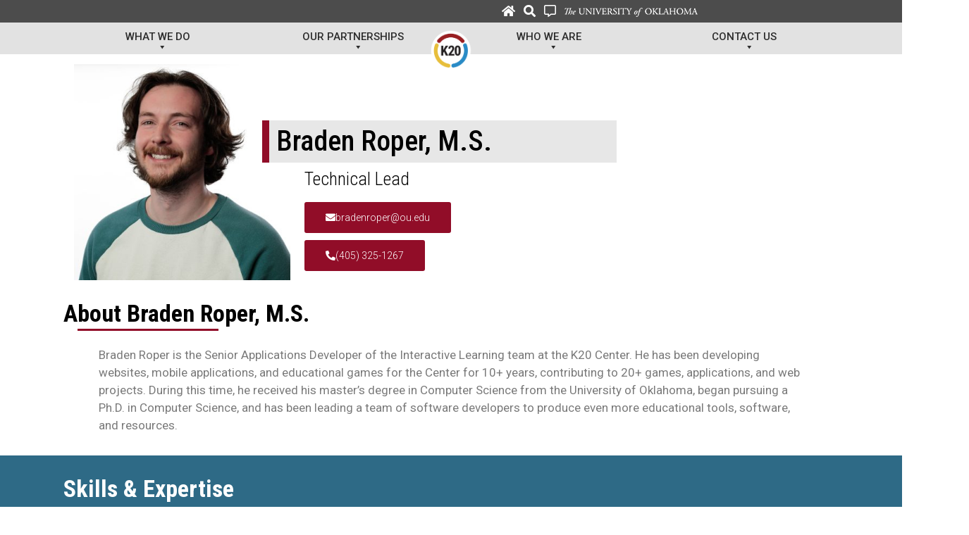

--- FILE ---
content_type: text/html; charset=UTF-8
request_url: https://k20center.ou.edu/directory/braden-roper-m-s/
body_size: 122476
content:
<!DOCTYPE html>
<html class="no-js" dir="ltr" lang="en-US" prefix="og: https://ogp.me/ns#">
<head>
	<meta name="google-site-verification" content="bHS-qo7115m2rnohRtjJ2H4U0uB3RFk6iWFOuQHh2zs" />
  <meta charset="utf-8">
  <meta http-equiv="X-UA-Compatible" content="IE=edge">
  <meta name="viewport" content="width=device-width, initial-scale=1.0">
  <link rel="apple-touch-icon-precomposed" sizes="57x57" href="https://k20center.ou.edu/wp-content/themes/k20/images/apple-touch-icon-57x57.png" />
  <link rel="apple-touch-icon-precomposed" sizes="114x114" href="https://k20center.ou.edu/wp-content/themes/k20/images/apple-touch-icon-114x114.png" />
  <link rel="apple-touch-icon-precomposed" sizes="72x72" href="https://k20center.ou.edu/wp-content/themes/k20/images/apple-touch-icon-72x72.png" />
  <link rel="apple-touch-icon-precomposed" sizes="144x144" href="https://k20center.ou.edu/wp-content/themes/k20/images/apple-touch-icon-144x144.png" />
  <link rel="apple-touch-icon-precomposed" sizes="60x60" href="https://k20center.ou.edu/wp-content/themes/k20/images/apple-touch-icon-60x60.png" />
  <link rel="apple-touch-icon-precomposed" sizes="120x120" href="https://k20center.ou.edu/wp-content/themes/k20/images/apple-touch-icon-120x120.png" />
  <link rel="apple-touch-icon-precomposed" sizes="76x76" href="https://k20center.ou.edu/wp-content/themes/k20/images/apple-touch-icon-76x76.png" />
  <link rel="apple-touch-icon-precomposed" sizes="152x152" href="https://k20center.ou.edu/wp-content/themes/k20/images/apple-touch-icon-152x152.png" />
  <link rel="icon" type="image/png" href="https://k20center.ou.edu/wp-content/themes/k20/images/favicon-196x196.png" sizes="196x196" />
  <link rel="icon" type="image/png" href="https://k20center.ou.edu/wp-content/themes/k20/images/favicon-96x96.png" sizes="96x96" />
  <link rel="icon" type="image/png" href="https://k20center.ou.edu/wp-content/themes/k20/images/favicon-32x32.png" sizes="32x32" />
  <link rel="icon" type="image/png" href="https://k20center.ou.edu/wp-content/themes/k20/images/favicon-16x16.png" sizes="16x16" />
  <link rel="icon" type="image/png" href="https://k20center.ou.edu/wp-content/themes/k20/images/favicon-128.png" sizes="128x128" />
  <meta name="application-name" content="K20"/>
  <meta name="msapplication-TileColor" content="#FFFFFF" />
  <meta name="msapplication-TileImage" content="https://k20center.ou.edu/wp-content/themes/k20/images/mstile-144x144.png" />
  <meta name="msapplication-square70x70logo" content="https://k20center.ou.edu/wp-content/themes/k20/images/mstile-70x70.png" />
  <meta name="msapplication-square150x150logo" content="https://k20center.ou.edu/wp-content/themes/k20/images/mstile-150x150.png" />
  <meta name="msapplication-wide310x150logo" content="https://k20center.ou.edu/wp-content/themes/k20/images/mstile-310x150.png" />
  <meta name="msapplication-square310x310logo" content="https://k20center.ou.edu/wp-content/themes/k20/images/mstile-310x310.png" />
  <!-- <link rel="preload" as="image" href="/images/scapes-leaf-logo.png"> -->
  <title>Braden Roper, M.S. - K20 Center</title>
<link href="https://fonts.googleapis.com/css?family=Oswald:100,100i,200,200i,300,300i,400,400i,500,500i,600,600i,700,700i,800,800i,900,900i%7CPacifico:100,100i,200,200i,300,300i,400,400i,500,500i,600,600i,700,700i,800,800i,900,900i%7CRaleway:100,100i,200,200i,300,300i,400,400i,500,500i,600,600i,700,700i,800,800i,900,900i" rel="stylesheet">	<style>img:is([sizes="auto" i], [sizes^="auto," i]) { contain-intrinsic-size: 3000px 1500px }</style>
	
		<!-- All in One SEO 4.8.0 - aioseo.com -->
	<meta name="description" content="Braden Roper, M.S. Technical Lead bradenroper@ou.edu (405) 325-1267 Braden Roper, M.S. Technical Lead bradenroper@ou.edu (405) 626-3859 About Braden Roper, M.S. Braden Roper is the Senior Applications Developer of the Interactive Learning team at the K20 Center. He has been developing websites, mobile applications, and educational games for the Center for 10+ years, contributing to 20+" />
	<meta name="robots" content="max-image-preview:large" />
	<meta name="author" content="Jason McNaughton"/>
	<meta name="google-site-verification" content="bHS-qo7115m2rnohRtjJ2H4U0uB3RFk6iWFOuQHh2zs" />
	<link rel="canonical" href="https://k20center.ou.edu/directory/braden-roper-m-s/" />
	<meta name="generator" content="All in One SEO (AIOSEO) 4.8.0" />
		<meta property="og:locale" content="en_US" />
		<meta property="og:site_name" content="K20 Center - The University of Oklahoma" />
		<meta property="og:type" content="article" />
		<meta property="og:title" content="Braden Roper, M.S. - K20 Center" />
		<meta property="og:description" content="Braden Roper, M.S. Technical Lead bradenroper@ou.edu (405) 325-1267 Braden Roper, M.S. Technical Lead bradenroper@ou.edu (405) 626-3859 About Braden Roper, M.S. Braden Roper is the Senior Applications Developer of the Interactive Learning team at the K20 Center. He has been developing websites, mobile applications, and educational games for the Center for 10+ years, contributing to 20+" />
		<meta property="og:url" content="https://k20center.ou.edu/directory/braden-roper-m-s/" />
		<meta property="article:published_time" content="2020-11-13T16:59:57+00:00" />
		<meta property="article:modified_time" content="2025-05-12T20:34:02+00:00" />
		<meta property="article:publisher" content="https://www.facebook.com/K20center/" />
		<meta name="twitter:card" content="summary" />
		<meta name="twitter:site" content="@k20center" />
		<meta name="twitter:title" content="Braden Roper, M.S. - K20 Center" />
		<meta name="twitter:description" content="Braden Roper, M.S. Technical Lead bradenroper@ou.edu (405) 325-1267 Braden Roper, M.S. Technical Lead bradenroper@ou.edu (405) 626-3859 About Braden Roper, M.S. Braden Roper is the Senior Applications Developer of the Interactive Learning team at the K20 Center. He has been developing websites, mobile applications, and educational games for the Center for 10+ years, contributing to 20+" />
		<meta name="twitter:creator" content="@k20center" />
		<script type="application/ld+json" class="aioseo-schema">
			{"@context":"https:\/\/schema.org","@graph":[{"@type":"BlogPosting","@id":"https:\/\/k20center.ou.edu\/directory\/braden-roper-m-s\/#blogposting","name":"Braden Roper, M.S. - K20 Center","headline":"Braden Roper, M.S.","author":{"@id":"https:\/\/k20center.ou.edu\/author\/jason-mcnaughton\/#author"},"publisher":{"@id":"https:\/\/k20center.ou.edu\/#organization"},"image":{"@type":"ImageObject","url":"https:\/\/k20center.ou.edu\/wp-content\/uploads\/elementor\/thumbs\/Braden-Roper-1-r2h84oq2qugr8tp2tr1uaj7rd6aqvtcp5u31uytq5c.jpg","@id":"https:\/\/k20center.ou.edu\/directory\/braden-roper-m-s\/#articleImage"},"datePublished":"2020-11-11T20:36:30+00:00","dateModified":"2025-05-12T20:34:02+00:00","inLanguage":"en-US","mainEntityOfPage":{"@id":"https:\/\/k20center.ou.edu\/directory\/braden-roper-m-s\/#webpage"},"isPartOf":{"@id":"https:\/\/k20center.ou.edu\/directory\/braden-roper-m-s\/#webpage"},"articleSection":"Game-Based Learning, Staff Members"},{"@type":"BreadcrumbList","@id":"https:\/\/k20center.ou.edu\/directory\/braden-roper-m-s\/#breadcrumblist","itemListElement":[{"@type":"ListItem","@id":"https:\/\/k20center.ou.edu\/#listItem","position":1,"name":"Home","item":"https:\/\/k20center.ou.edu\/","nextItem":{"@type":"ListItem","@id":"https:\/\/k20center.ou.edu\/category\/directory\/#listItem","name":"Staff Members"}},{"@type":"ListItem","@id":"https:\/\/k20center.ou.edu\/category\/directory\/#listItem","position":2,"name":"Staff Members","item":"https:\/\/k20center.ou.edu\/category\/directory\/","nextItem":{"@type":"ListItem","@id":"https:\/\/k20center.ou.edu\/directory\/braden-roper-m-s\/#listItem","name":"Braden Roper, M.S."},"previousItem":{"@type":"ListItem","@id":"https:\/\/k20center.ou.edu\/#listItem","name":"Home"}},{"@type":"ListItem","@id":"https:\/\/k20center.ou.edu\/directory\/braden-roper-m-s\/#listItem","position":3,"name":"Braden Roper, M.S.","previousItem":{"@type":"ListItem","@id":"https:\/\/k20center.ou.edu\/category\/directory\/#listItem","name":"Staff Members"}}]},{"@type":"Organization","@id":"https:\/\/k20center.ou.edu\/#organization","name":"K20 Center","description":"The University of Oklahoma","url":"https:\/\/k20center.ou.edu\/","sameAs":["https:\/\/www.facebook.com\/K20center\/","https:\/\/twitter.com\/k20center","https:\/\/www.youtube.com\/k20center"]},{"@type":"Person","@id":"https:\/\/k20center.ou.edu\/author\/jason-mcnaughton\/#author","url":"https:\/\/k20center.ou.edu\/author\/jason-mcnaughton\/","name":"Jason McNaughton","image":{"@type":"ImageObject","@id":"https:\/\/k20center.ou.edu\/directory\/braden-roper-m-s\/#authorImage","url":"https:\/\/secure.gravatar.com\/avatar\/2671a04501b76dbf293dcccc1fddef23?s=96&d=mm&r=g","width":96,"height":96,"caption":"Jason McNaughton"}},{"@type":"WebPage","@id":"https:\/\/k20center.ou.edu\/directory\/braden-roper-m-s\/#webpage","url":"https:\/\/k20center.ou.edu\/directory\/braden-roper-m-s\/","name":"Braden Roper, M.S. - K20 Center","description":"Braden Roper, M.S. Technical Lead bradenroper@ou.edu (405) 325-1267 Braden Roper, M.S. Technical Lead bradenroper@ou.edu (405) 626-3859 About Braden Roper, M.S. Braden Roper is the Senior Applications Developer of the Interactive Learning team at the K20 Center. He has been developing websites, mobile applications, and educational games for the Center for 10+ years, contributing to 20+","inLanguage":"en-US","isPartOf":{"@id":"https:\/\/k20center.ou.edu\/#website"},"breadcrumb":{"@id":"https:\/\/k20center.ou.edu\/directory\/braden-roper-m-s\/#breadcrumblist"},"author":{"@id":"https:\/\/k20center.ou.edu\/author\/jason-mcnaughton\/#author"},"creator":{"@id":"https:\/\/k20center.ou.edu\/author\/jason-mcnaughton\/#author"},"datePublished":"2020-11-11T20:36:30+00:00","dateModified":"2025-05-12T20:34:02+00:00"},{"@type":"WebSite","@id":"https:\/\/k20center.ou.edu\/#website","url":"https:\/\/k20center.ou.edu\/","name":"K20 Center","description":"The University of Oklahoma","inLanguage":"en-US","publisher":{"@id":"https:\/\/k20center.ou.edu\/#organization"}}]}
		</script>
		<!-- All in One SEO -->

<link rel='dns-prefetch' href='//cdnjs.cloudflare.com' />
<link rel='dns-prefetch' href='//stackpath.bootstrapcdn.com' />
<link rel='dns-prefetch' href='//fonts.googleapis.com' />
		<!-- This site uses the Google Analytics by MonsterInsights plugin v9.3.0 - Using Analytics tracking - https://www.monsterinsights.com/ -->
		<!-- Note: MonsterInsights is not currently configured on this site. The site owner needs to authenticate with Google Analytics in the MonsterInsights settings panel. -->
					<!-- No tracking code set -->
				<!-- / Google Analytics by MonsterInsights -->
		<link rel='stylesheet' id='layerslider-css' href='https://k20center.ou.edu/wp-content/plugins/LayerSlider/assets/static/layerslider/css/layerslider.css?ver=8.1.2' type='text/css' media='all' />
<link rel='stylesheet' id='awb-css' href='https://k20center.ou.edu/wp-content/plugins/advanced-backgrounds/assets/awb/awb.min.css?ver=1.12.7' type='text/css' media='all' />
<style id='classic-theme-styles-inline-css' type='text/css'>
/*! This file is auto-generated */
.wp-block-button__link{color:#fff;background-color:#32373c;border-radius:9999px;box-shadow:none;text-decoration:none;padding:calc(.667em + 2px) calc(1.333em + 2px);font-size:1.125em}.wp-block-file__button{background:#32373c;color:#fff;text-decoration:none}
</style>
<style id='global-styles-inline-css' type='text/css'>
:root{--wp--preset--aspect-ratio--square: 1;--wp--preset--aspect-ratio--4-3: 4/3;--wp--preset--aspect-ratio--3-4: 3/4;--wp--preset--aspect-ratio--3-2: 3/2;--wp--preset--aspect-ratio--2-3: 2/3;--wp--preset--aspect-ratio--16-9: 16/9;--wp--preset--aspect-ratio--9-16: 9/16;--wp--preset--color--black: #000000;--wp--preset--color--cyan-bluish-gray: #abb8c3;--wp--preset--color--white: #ffffff;--wp--preset--color--pale-pink: #f78da7;--wp--preset--color--vivid-red: #cf2e2e;--wp--preset--color--luminous-vivid-orange: #ff6900;--wp--preset--color--luminous-vivid-amber: #fcb900;--wp--preset--color--light-green-cyan: #7bdcb5;--wp--preset--color--vivid-green-cyan: #00d084;--wp--preset--color--pale-cyan-blue: #8ed1fc;--wp--preset--color--vivid-cyan-blue: #0693e3;--wp--preset--color--vivid-purple: #9b51e0;--wp--preset--gradient--vivid-cyan-blue-to-vivid-purple: linear-gradient(135deg,rgba(6,147,227,1) 0%,rgb(155,81,224) 100%);--wp--preset--gradient--light-green-cyan-to-vivid-green-cyan: linear-gradient(135deg,rgb(122,220,180) 0%,rgb(0,208,130) 100%);--wp--preset--gradient--luminous-vivid-amber-to-luminous-vivid-orange: linear-gradient(135deg,rgba(252,185,0,1) 0%,rgba(255,105,0,1) 100%);--wp--preset--gradient--luminous-vivid-orange-to-vivid-red: linear-gradient(135deg,rgba(255,105,0,1) 0%,rgb(207,46,46) 100%);--wp--preset--gradient--very-light-gray-to-cyan-bluish-gray: linear-gradient(135deg,rgb(238,238,238) 0%,rgb(169,184,195) 100%);--wp--preset--gradient--cool-to-warm-spectrum: linear-gradient(135deg,rgb(74,234,220) 0%,rgb(151,120,209) 20%,rgb(207,42,186) 40%,rgb(238,44,130) 60%,rgb(251,105,98) 80%,rgb(254,248,76) 100%);--wp--preset--gradient--blush-light-purple: linear-gradient(135deg,rgb(255,206,236) 0%,rgb(152,150,240) 100%);--wp--preset--gradient--blush-bordeaux: linear-gradient(135deg,rgb(254,205,165) 0%,rgb(254,45,45) 50%,rgb(107,0,62) 100%);--wp--preset--gradient--luminous-dusk: linear-gradient(135deg,rgb(255,203,112) 0%,rgb(199,81,192) 50%,rgb(65,88,208) 100%);--wp--preset--gradient--pale-ocean: linear-gradient(135deg,rgb(255,245,203) 0%,rgb(182,227,212) 50%,rgb(51,167,181) 100%);--wp--preset--gradient--electric-grass: linear-gradient(135deg,rgb(202,248,128) 0%,rgb(113,206,126) 100%);--wp--preset--gradient--midnight: linear-gradient(135deg,rgb(2,3,129) 0%,rgb(40,116,252) 100%);--wp--preset--font-size--small: 14px;--wp--preset--font-size--medium: 20px;--wp--preset--font-size--large: 22px;--wp--preset--font-size--x-large: 42px;--wp--preset--font-size--normal: 16px;--wp--preset--font-size--huge: 28px;--wp--preset--spacing--20: 0.44rem;--wp--preset--spacing--30: 0.67rem;--wp--preset--spacing--40: 1rem;--wp--preset--spacing--50: 1.5rem;--wp--preset--spacing--60: 2.25rem;--wp--preset--spacing--70: 3.38rem;--wp--preset--spacing--80: 5.06rem;--wp--preset--shadow--natural: 6px 6px 9px rgba(0, 0, 0, 0.2);--wp--preset--shadow--deep: 12px 12px 50px rgba(0, 0, 0, 0.4);--wp--preset--shadow--sharp: 6px 6px 0px rgba(0, 0, 0, 0.2);--wp--preset--shadow--outlined: 6px 6px 0px -3px rgba(255, 255, 255, 1), 6px 6px rgba(0, 0, 0, 1);--wp--preset--shadow--crisp: 6px 6px 0px rgba(0, 0, 0, 1);}:where(.is-layout-flex){gap: 0.5em;}:where(.is-layout-grid){gap: 0.5em;}body .is-layout-flex{display: flex;}.is-layout-flex{flex-wrap: wrap;align-items: center;}.is-layout-flex > :is(*, div){margin: 0;}body .is-layout-grid{display: grid;}.is-layout-grid > :is(*, div){margin: 0;}:where(.wp-block-columns.is-layout-flex){gap: 2em;}:where(.wp-block-columns.is-layout-grid){gap: 2em;}:where(.wp-block-post-template.is-layout-flex){gap: 1.25em;}:where(.wp-block-post-template.is-layout-grid){gap: 1.25em;}.has-black-color{color: var(--wp--preset--color--black) !important;}.has-cyan-bluish-gray-color{color: var(--wp--preset--color--cyan-bluish-gray) !important;}.has-white-color{color: var(--wp--preset--color--white) !important;}.has-pale-pink-color{color: var(--wp--preset--color--pale-pink) !important;}.has-vivid-red-color{color: var(--wp--preset--color--vivid-red) !important;}.has-luminous-vivid-orange-color{color: var(--wp--preset--color--luminous-vivid-orange) !important;}.has-luminous-vivid-amber-color{color: var(--wp--preset--color--luminous-vivid-amber) !important;}.has-light-green-cyan-color{color: var(--wp--preset--color--light-green-cyan) !important;}.has-vivid-green-cyan-color{color: var(--wp--preset--color--vivid-green-cyan) !important;}.has-pale-cyan-blue-color{color: var(--wp--preset--color--pale-cyan-blue) !important;}.has-vivid-cyan-blue-color{color: var(--wp--preset--color--vivid-cyan-blue) !important;}.has-vivid-purple-color{color: var(--wp--preset--color--vivid-purple) !important;}.has-black-background-color{background-color: var(--wp--preset--color--black) !important;}.has-cyan-bluish-gray-background-color{background-color: var(--wp--preset--color--cyan-bluish-gray) !important;}.has-white-background-color{background-color: var(--wp--preset--color--white) !important;}.has-pale-pink-background-color{background-color: var(--wp--preset--color--pale-pink) !important;}.has-vivid-red-background-color{background-color: var(--wp--preset--color--vivid-red) !important;}.has-luminous-vivid-orange-background-color{background-color: var(--wp--preset--color--luminous-vivid-orange) !important;}.has-luminous-vivid-amber-background-color{background-color: var(--wp--preset--color--luminous-vivid-amber) !important;}.has-light-green-cyan-background-color{background-color: var(--wp--preset--color--light-green-cyan) !important;}.has-vivid-green-cyan-background-color{background-color: var(--wp--preset--color--vivid-green-cyan) !important;}.has-pale-cyan-blue-background-color{background-color: var(--wp--preset--color--pale-cyan-blue) !important;}.has-vivid-cyan-blue-background-color{background-color: var(--wp--preset--color--vivid-cyan-blue) !important;}.has-vivid-purple-background-color{background-color: var(--wp--preset--color--vivid-purple) !important;}.has-black-border-color{border-color: var(--wp--preset--color--black) !important;}.has-cyan-bluish-gray-border-color{border-color: var(--wp--preset--color--cyan-bluish-gray) !important;}.has-white-border-color{border-color: var(--wp--preset--color--white) !important;}.has-pale-pink-border-color{border-color: var(--wp--preset--color--pale-pink) !important;}.has-vivid-red-border-color{border-color: var(--wp--preset--color--vivid-red) !important;}.has-luminous-vivid-orange-border-color{border-color: var(--wp--preset--color--luminous-vivid-orange) !important;}.has-luminous-vivid-amber-border-color{border-color: var(--wp--preset--color--luminous-vivid-amber) !important;}.has-light-green-cyan-border-color{border-color: var(--wp--preset--color--light-green-cyan) !important;}.has-vivid-green-cyan-border-color{border-color: var(--wp--preset--color--vivid-green-cyan) !important;}.has-pale-cyan-blue-border-color{border-color: var(--wp--preset--color--pale-cyan-blue) !important;}.has-vivid-cyan-blue-border-color{border-color: var(--wp--preset--color--vivid-cyan-blue) !important;}.has-vivid-purple-border-color{border-color: var(--wp--preset--color--vivid-purple) !important;}.has-vivid-cyan-blue-to-vivid-purple-gradient-background{background: var(--wp--preset--gradient--vivid-cyan-blue-to-vivid-purple) !important;}.has-light-green-cyan-to-vivid-green-cyan-gradient-background{background: var(--wp--preset--gradient--light-green-cyan-to-vivid-green-cyan) !important;}.has-luminous-vivid-amber-to-luminous-vivid-orange-gradient-background{background: var(--wp--preset--gradient--luminous-vivid-amber-to-luminous-vivid-orange) !important;}.has-luminous-vivid-orange-to-vivid-red-gradient-background{background: var(--wp--preset--gradient--luminous-vivid-orange-to-vivid-red) !important;}.has-very-light-gray-to-cyan-bluish-gray-gradient-background{background: var(--wp--preset--gradient--very-light-gray-to-cyan-bluish-gray) !important;}.has-cool-to-warm-spectrum-gradient-background{background: var(--wp--preset--gradient--cool-to-warm-spectrum) !important;}.has-blush-light-purple-gradient-background{background: var(--wp--preset--gradient--blush-light-purple) !important;}.has-blush-bordeaux-gradient-background{background: var(--wp--preset--gradient--blush-bordeaux) !important;}.has-luminous-dusk-gradient-background{background: var(--wp--preset--gradient--luminous-dusk) !important;}.has-pale-ocean-gradient-background{background: var(--wp--preset--gradient--pale-ocean) !important;}.has-electric-grass-gradient-background{background: var(--wp--preset--gradient--electric-grass) !important;}.has-midnight-gradient-background{background: var(--wp--preset--gradient--midnight) !important;}.has-small-font-size{font-size: var(--wp--preset--font-size--small) !important;}.has-medium-font-size{font-size: var(--wp--preset--font-size--medium) !important;}.has-large-font-size{font-size: var(--wp--preset--font-size--large) !important;}.has-x-large-font-size{font-size: var(--wp--preset--font-size--x-large) !important;}
:where(.wp-block-post-template.is-layout-flex){gap: 1.25em;}:where(.wp-block-post-template.is-layout-grid){gap: 1.25em;}
:where(.wp-block-columns.is-layout-flex){gap: 2em;}:where(.wp-block-columns.is-layout-grid){gap: 2em;}
:root :where(.wp-block-pullquote){font-size: 1.5em;line-height: 1.6;}
</style>
<link rel='stylesheet' id='h5p-plugin-styles-css' href='https://k20center.ou.edu/wp-content/plugins/h5p/h5p-php-library/styles/h5p.css?ver=1.16.0' type='text/css' media='all' />
<link rel='stylesheet' id='megamenu-css' href='https://k20center.ou.edu/wp-content/uploads/maxmegamenu/style.css?ver=95d00a' type='text/css' media='all' />
<link rel='stylesheet' id='dashicons-css' href='https://k20center.ou.edu/wp-includes/css/dashicons.min.css?ver=6.7.4' type='text/css' media='all' />
<link rel='stylesheet' id='css-css' href='https://k20center.ou.edu/wp-content/plugins/vc_responsive_design//assets/css/style.css?ver=6.7.4' type='text/css' media='all' />
<link rel='stylesheet' id='bb-css-css' href='https://k20center.ou.edu/wp-content/plugins/vc_responsive_design/bestbugcore//assets/css/style.css?ver=1.2.4' type='text/css' media='all' />
<link rel='stylesheet' id='elementor-icons-css' href='https://k20center.ou.edu/wp-content/plugins/elementor/assets/lib/eicons/css/elementor-icons.min.css?ver=5.35.0' type='text/css' media='all' />
<link rel='stylesheet' id='elementor-frontend-css' href='https://k20center.ou.edu/wp-content/plugins/elementor/assets/css/frontend.min.css?ver=3.27.6' type='text/css' media='all' />
<link rel='stylesheet' id='elementor-post-2567-css' href='https://k20center.ou.edu/wp-content/uploads/elementor/css/post-2567.css?ver=1741180754' type='text/css' media='all' />
<link rel='stylesheet' id='widget-image-css' href='https://k20center.ou.edu/wp-content/plugins/elementor/assets/css/widget-image.min.css?ver=3.27.6' type='text/css' media='all' />
<link rel='stylesheet' id='e-animation-fadeInRight-css' href='https://k20center.ou.edu/wp-content/plugins/elementor/assets/lib/animations/styles/fadeInRight.min.css?ver=3.27.6' type='text/css' media='all' />
<link rel='stylesheet' id='widget-heading-css' href='https://k20center.ou.edu/wp-content/plugins/elementor/assets/css/widget-heading.min.css?ver=3.27.6' type='text/css' media='all' />
<link rel='stylesheet' id='e-animation-fadeIn-css' href='https://k20center.ou.edu/wp-content/plugins/elementor/assets/lib/animations/styles/fadeIn.min.css?ver=3.27.6' type='text/css' media='all' />
<link rel='stylesheet' id='e-animation-fadeInLeft-css' href='https://k20center.ou.edu/wp-content/plugins/elementor/assets/lib/animations/styles/fadeInLeft.min.css?ver=3.27.6' type='text/css' media='all' />
<link rel='stylesheet' id='widget-divider-css' href='https://k20center.ou.edu/wp-content/plugins/elementor/assets/css/widget-divider.min.css?ver=3.27.6' type='text/css' media='all' />
<link rel='stylesheet' id='widget-text-editor-css' href='https://k20center.ou.edu/wp-content/plugins/elementor/assets/css/widget-text-editor.min.css?ver=3.27.6' type='text/css' media='all' />
<link rel='stylesheet' id='e-animation-fadeInUp-css' href='https://k20center.ou.edu/wp-content/plugins/elementor/assets/lib/animations/styles/fadeInUp.min.css?ver=3.27.6' type='text/css' media='all' />
<link rel='stylesheet' id='e-animation-grow-css' href='https://k20center.ou.edu/wp-content/plugins/elementor/assets/lib/animations/styles/e-animation-grow.min.css?ver=3.27.6' type='text/css' media='all' />
<link rel='stylesheet' id='elementor-post-3413-css' href='https://k20center.ou.edu/wp-content/uploads/elementor/css/post-3413.css?ver=1747140533' type='text/css' media='all' />
<link rel='stylesheet' id='bootstrap4-css' href='https://stackpath.bootstrapcdn.com/bootstrap/4.4.1/css/bootstrap.min.css?ver=4.4.1' type='text/css' media='all' />
<link rel='stylesheet' id='fontawesome5-css' href='https://cdnjs.cloudflare.com/ajax/libs/font-awesome/5.11.2/css/all.min.css?ver=5.11.2' type='text/css' media='all' />
<link rel='stylesheet' id='gutenberg-blocks-css' href='https://k20center.ou.edu/wp-content/themes/k20/theme/css/blocks.css?ver=6.7.4' type='text/css' media='all' />
<link rel='stylesheet' id='theme-css' href='https://k20center.ou.edu/wp-content/themes/k20/theme/css/b4st.css' type='text/css' media='all' />
<link rel='stylesheet' id='lightcase-css-css' href='https://k20center.ou.edu/wp-content/themes/k20/lightcase/src/css/lightcase.css' type='text/css' media='all' />
<link rel='stylesheet' id='owl-carousel-css' href='https://k20center.ou.edu/wp-content/themes/k20/OwlCarousel/dist/assets/owl.carousel.min.css' type='text/css' media='all' />
<link rel='stylesheet' id='owl-theme-css' href='https://k20center.ou.edu/wp-content/themes/k20/OwlCarousel/dist/assets/owl.theme.default.min.css' type='text/css' media='all' />
<link rel='stylesheet' id='deq-dl-component-css' href='https://k20center.ou.edu/wp-content/themes/k20/DLMenu/css/component.css' type='text/css' media='all' />
<link rel='stylesheet' id='selectric-css-css' href='https://k20center.ou.edu/wp-content/themes/k20/selectric/public/selectric.css' type='text/css' media='all' />
<link rel='stylesheet' id='mCustomScrollbar-css-css' href='https://k20center.ou.edu/wp-content/themes/k20/custom-scrollbar/jquery.mCustomScrollbar.css' type='text/css' media='all' />
<link rel='stylesheet' id='main-css' href='https://k20center.ou.edu/wp-content/themes/k20/css/main.css' type='text/css' media='all' />
<link rel='stylesheet' id='js_composer_front-css' href='//k20center.ou.edu/wp-content/uploads/js_composer/js_composer_front_custom.css?ver=6.2.0' type='text/css' media='all' />
<link rel='stylesheet' id='vc_animate-css-css' href='https://k20center.ou.edu/wp-content/plugins/js_composer/assets/lib/bower/animate-css/animate.min.css?ver=6.2.0' type='text/css' media='all' />
<link rel='stylesheet' id='vc_google_fonts_roboto100100italic300300italicregularitalic500500italic700700italic900900italic-css' href='https://fonts.googleapis.com/css?family=Roboto%3A100%2C100italic%2C300%2C300italic%2Cregular%2Citalic%2C500%2C500italic%2C700%2C700italic%2C900%2C900italic&#038;subset=latin&#038;ver=6.2.0' type='text/css' media='all' />
<link rel='stylesheet' id='vc_google_fonts_roboto_condensed300300italicregularitalic700700italic-css' href='https://fonts.googleapis.com/css?family=Roboto+Condensed%3A300%2C300italic%2Cregular%2Citalic%2C700%2C700italic&#038;subset=latin&#038;ver=6.2.0' type='text/css' media='all' />
<link rel='stylesheet' id='google-fonts-1-css' href='https://fonts.googleapis.com/css?family=Roboto%3A100%2C100italic%2C200%2C200italic%2C300%2C300italic%2C400%2C400italic%2C500%2C500italic%2C600%2C600italic%2C700%2C700italic%2C800%2C800italic%2C900%2C900italic%7CRoboto+Slab%3A100%2C100italic%2C200%2C200italic%2C300%2C300italic%2C400%2C400italic%2C500%2C500italic%2C600%2C600italic%2C700%2C700italic%2C800%2C800italic%2C900%2C900italic%7CRoboto+Condensed%3A100%2C100italic%2C200%2C200italic%2C300%2C300italic%2C400%2C400italic%2C500%2C500italic%2C600%2C600italic%2C700%2C700italic%2C800%2C800italic%2C900%2C900italic&#038;display=auto&#038;ver=6.7.4' type='text/css' media='all' />
<link rel='stylesheet' id='elementor-icons-shared-0-css' href='https://k20center.ou.edu/wp-content/plugins/elementor/assets/lib/font-awesome/css/fontawesome.min.css?ver=5.15.3' type='text/css' media='all' />
<link rel='stylesheet' id='elementor-icons-fa-solid-css' href='https://k20center.ou.edu/wp-content/plugins/elementor/assets/lib/font-awesome/css/solid.min.css?ver=5.15.3' type='text/css' media='all' />
<link rel="preconnect" href="https://fonts.gstatic.com/" crossorigin><script type="text/javascript" src="https://k20center.ou.edu/wp-includes/js/jquery/jquery.min.js?ver=3.7.1" id="jquery-core-js"></script>
<script type="text/javascript" src="https://k20center.ou.edu/wp-includes/js/jquery/jquery-migrate.min.js?ver=3.4.1" id="jquery-migrate-js"></script>
<script type="text/javascript" id="layerslider-utils-js-extra">
/* <![CDATA[ */
var LS_Meta = {"v":"8.1.2","fixGSAP":"1"};
/* ]]> */
</script>
<script type="text/javascript" src="https://k20center.ou.edu/wp-content/plugins/LayerSlider/assets/static/layerslider/js/layerslider.utils.js?ver=8.1.2" id="layerslider-utils-js"></script>
<script type="text/javascript" src="https://k20center.ou.edu/wp-content/plugins/LayerSlider/assets/static/layerslider/js/layerslider.kreaturamedia.jquery.js?ver=8.1.2" id="layerslider-js"></script>
<script type="text/javascript" src="https://k20center.ou.edu/wp-content/plugins/LayerSlider/assets/static/layerslider/js/layerslider.transitions.js?ver=8.1.2" id="layerslider-transitions-js"></script>
<meta name="generator" content="Powered by LayerSlider 8.1.2 - Build Heros, Sliders, and Popups. Create Animations and Beautiful, Rich Web Content as Easy as Never Before on WordPress." />
<!-- LayerSlider updates and docs at: https://layerslider.com -->
<link rel="https://api.w.org/" href="https://k20center.ou.edu/wp-json/" /><link rel="alternate" title="JSON" type="application/json" href="https://k20center.ou.edu/wp-json/wp/v2/posts/3413" /><link rel="alternate" title="oEmbed (JSON)" type="application/json+oembed" href="https://k20center.ou.edu/wp-json/oembed/1.0/embed?url=https%3A%2F%2Fk20center.ou.edu%2Fdirectory%2Fbraden-roper-m-s%2F" />
<link rel="alternate" title="oEmbed (XML)" type="text/xml+oembed" href="https://k20center.ou.edu/wp-json/oembed/1.0/embed?url=https%3A%2F%2Fk20center.ou.edu%2Fdirectory%2Fbraden-roper-m-s%2F&#038;format=xml" />
<meta name="generator" content="Redux 4.5.6" /><meta name="generator" content="Elementor 3.27.6; features: additional_custom_breakpoints; settings: css_print_method-external, google_font-enabled, font_display-auto">
			<style>
				.e-con.e-parent:nth-of-type(n+4):not(.e-lazyloaded):not(.e-no-lazyload),
				.e-con.e-parent:nth-of-type(n+4):not(.e-lazyloaded):not(.e-no-lazyload) * {
					background-image: none !important;
				}
				@media screen and (max-height: 1024px) {
					.e-con.e-parent:nth-of-type(n+3):not(.e-lazyloaded):not(.e-no-lazyload),
					.e-con.e-parent:nth-of-type(n+3):not(.e-lazyloaded):not(.e-no-lazyload) * {
						background-image: none !important;
					}
				}
				@media screen and (max-height: 640px) {
					.e-con.e-parent:nth-of-type(n+2):not(.e-lazyloaded):not(.e-no-lazyload),
					.e-con.e-parent:nth-of-type(n+2):not(.e-lazyloaded):not(.e-no-lazyload) * {
						background-image: none !important;
					}
				}
			</style>
			<meta name="generator" content="Powered by WPBakery Page Builder - drag and drop page builder for WordPress."/>
		<style type="text/css" id="wp-custom-css">
			{
position: relative;
z-index: 99999999;
}

.footer-content ul {
	list-style-type: none;
	display: flex;
	justify-content: space-around;
	align-items: center;
}		</style>
		<noscript><style> .wpb_animate_when_almost_visible { opacity: 1; }</style></noscript><style type="text/css">/** Mega Menu CSS: fs **/</style>
  <link href="https://fonts.googleapis.com/css?family=Roboto+Condensed:300,400,700|Roboto:400,500,700&display=swap" rel="stylesheet">
  <!-- <script src="http://dev.systemicshost.com/k20/wp-includes/js/jquery/jquery.js?ver=1.12.4-wp"></script>
  <script src="http://cdnjs.cloudflare.com/ajax/libs/modernizr/2.8.3/modernizr.js"></script> -->
  <script src="https://k20center.ou.edu/wp-content/themes/k20/OwlCarousel/dist/owl.carousel.js"></script>
</head>
<body class="post-template-default single single-post postid-3413 single-format-standard mega-menu-header-menu wpb-js-composer js-comp-ver-6.2.0 vc_responsive elementor-default elementor-kit-2567 elementor-page elementor-page-3413">
<div class="header-outer-wrap">
  <header class="header">
    <div class="sticky-logo d-none d-md-block"><a href="https://k20center.ou.edu"><img src="https://k20center.ou.edu/wp-content/uploads/2020/02/K20Condensed-1.png"></a></div>
    <!-- <div class="top-header">
      <div class="container">
        <div class="row">
          <div class="col-sm-12">
            <ul class="quicklink">
              <li>
                <a href="http://www.ou.edu/web/" target="_blank">
                  <i class="fas fa-home"></i>
                </a>
              </li>
              <li>
                <a href="http://www.ou.edu/web/search" target="_blank">
                  <i class="fas fa-search"></i>
                </a>
              </li>
              <li>
                <a href="http://www.ou.edu/web/socialmediadirectory" target="_blank">
                  <i class="far fa-comment-alt"></i>
                </a>
              </li>
              <li>
                <a href="http://www.ou.edu/" target="_blank">
                  <img src="/images/university-of-oklahoma-wordmark-202x13.png">
                </a>
              </li>
            </ul>
          </div>
        </div>
      </div>
    </div> -->
    <div class="top-header">
            <ul class="quicklink">
              <li>
                <a href="http://www.ou.edu/web/" target="_blank">
                  <i class="fas fa-home"></i>
                </a>
              </li>
              <li>
                <a href="http://www.ou.edu/web/search" target="_blank">
                  <i class="fas fa-search"></i>
                </a>
              </li>
              <li>
                <a href="http://www.ou.edu/web/socialmediadirectory" target="_blank">
                  <i class="far fa-comment-alt"></i>
                </a>
              </li>
              <li>
                <a href="http://www.ou.edu/" target="_blank">
                  <img src="https://k20center.ou.edu/wp-content/themes/k20/images/university-of-oklahoma-wordmark-202x13.png">
                </a>
              </li>
            </ul>
    </div>
    <div class="middle-header d-none d-md-block">
      <div class="container">
        <div class="middle-header-wrap">
          <div class="middle-header-left">
            <a href="https://k20center.ou.edu">
              <img src="https://k20center.ou.edu/wp-content/uploads/2020/02/k20center-logo-full-1.png" class="header-logo">
            </a>
          </div>
          <div class="middle-header-right mt-2 mt-md-0">
            <div class="header-search">
              <form role="search" method="get" class="search-form" action="https://k20center.ou.edu/">
                <input type="search" class="search-field form-control" placeholder="Search This Site" value="" name="s"/>
                <button type="submit" value="Submit"><i class='fas fa-search'></i></button>
              </form>
            </div>
            <div class="header-socialicons mt-2">
              <ul class="social-icons">
                                      <li><a href="https://twitter.com/k20center" target="_blank"><i class="fab fa-twitter" aria-hidden="true"></i></a></li>
                                      <li><a href="https://www.facebook.com/K20center" target="_blank"><i class="fab fa-facebook-f" aria-hidden="true"></i></a></li>
                                      <li><a href="https://www.instagram.com/k20center/" target="_blank"><i class="fab fa-instagram" aria-hidden="true"></i></a></li>
                                      <li><a href="https://www.youtube.com/k20center" target="_blank"><i class="fab fa-youtube" aria-hidden="true"></i></a></li>
                                      <li><a href="https://www.linkedin.com/showcase/k20-center/" target="_blank"><i class="fab fa-linkedin" aria-hidden="true"></i></a></li>
                 
              </ul>
            </div>
          </div>
        </div>
      </div>
    </div>
    <div class="bottom-header">
      <div class="container">
        <div class="k20-header-menu-wrap text-center w-100 d-none d-md-block">
          <!-- Start displaying header menu -->
            <div id="mega-menu-wrap-header-menu" class="mega-menu-wrap"><div class="mega-menu-toggle"><div class="mega-toggle-blocks-left"></div><div class="mega-toggle-blocks-center"></div><div class="mega-toggle-blocks-right"><div class='mega-toggle-block mega-menu-toggle-block mega-toggle-block-1' id='mega-toggle-block-1' tabindex='0'><span class='mega-toggle-label' role='button' aria-expanded='false'><span class='mega-toggle-label-closed'>MENU</span><span class='mega-toggle-label-open'>MENU</span></span></div></div></div><ul id="mega-menu-header-menu" class="mega-menu max-mega-menu mega-menu-horizontal mega-no-js" data-event="hover_intent" data-effect="slide" data-effect-speed="200" data-effect-mobile="disabled" data-effect-speed-mobile="0" data-mobile-force-width="false" data-second-click="go" data-document-click="collapse" data-vertical-behaviour="standard" data-breakpoint="600" data-unbind="true" data-mobile-state="collapse_all" data-mobile-direction="vertical" data-hover-intent-timeout="300" data-hover-intent-interval="100"><li class='mega-blue-hover mega-menu-item mega-menu-item-type-custom mega-menu-item-object-custom mega-menu-item-has-children mega-menu-megamenu mega-align-bottom-left mega-menu-grid mega-menu-item-43 blue-hover' id='mega-menu-item-43'><a class="mega-menu-link" href="#" aria-expanded="false" tabindex="0">What We Do<span class="mega-indicator"></span></a>
<ul class="mega-sub-menu">
<li class='mega-menu-row' id='mega-menu-43-0'>
	<ul class="mega-sub-menu">
<li class='mega-menu-column mega-menu-columns-3-of-12' id='mega-menu-43-0-0'>
		<ul class="mega-sub-menu">
<li class='mega-menu-item mega-menu-item-type-custom mega-menu-item-object-custom mega-menu-item-has-children mega-menu-item-264' id='mega-menu-item-264'><a class="mega-menu-link" href="#">FOR EDUCATORS<span class="mega-indicator"></span></a>
			<ul class="mega-sub-menu">
<li class='mega-menu-item mega-menu-item-type-custom mega-menu-item-object-custom mega-menu-item-265' id='mega-menu-item-265'><a target="_blank" class="mega-menu-link" href="https://learn.k20center.ou.edu/">K20 LEARN (Lessons, Strategies, & PD Activities)</a></li><li class='mega-menu-item mega-menu-item-type-post_type mega-menu-item-object-page mega-menu-item-5784' id='mega-menu-item-5784'><a class="mega-menu-link" href="https://k20center.ou.edu/uplifting-classroom/">Creating Uplifting Classroom Environments</a></li><li class='mega-menu-item mega-menu-item-type-post_type mega-menu-item-object-page mega-menu-item-5731' id='mega-menu-item-5731'><a class="mega-menu-link" href="https://k20center.ou.edu/professional-development/">Professional Development</a></li><li class='mega-menu-item mega-menu-item-type-custom mega-menu-item-object-custom mega-menu-item-267' id='mega-menu-item-267'><a class="mega-menu-link" href="https://k20center.ou.edu/gbl/">Educational Video Games</a></li><li class='mega-menu-item mega-menu-item-type-post_type mega-menu-item-object-page mega-menu-item-6205' id='mega-menu-item-6205'><a class="mega-menu-link" href="https://k20center.ou.edu/virtual-learning/">Virtual Learning</a></li><li class='mega-menu-item mega-menu-item-type-post_type mega-menu-item-object-page mega-menu-item-5794' id='mega-menu-item-5794'><a class="mega-menu-link" href="https://k20center.ou.edu/ili/">Innovative Learning Institute</a></li><li class='mega-menu-item mega-menu-item-type-custom mega-menu-item-object-custom mega-menu-item-268' id='mega-menu-item-268'><a class="mega-menu-link" href="https://k20center.ou.edu/skie/">SKIE Awards (Supporting K20 Innovative Educators)</a></li>			</ul>
</li>		</ul>
</li><li class='mega-menu-column mega-menu-columns-3-of-12' id='mega-menu-43-0-1'>
		<ul class="mega-sub-menu">
<li class='mega-menu-item mega-menu-item-type-custom mega-menu-item-object-custom mega-menu-item-has-children mega-menu-item-269' id='mega-menu-item-269'><a class="mega-menu-link" href="#">FOR SCHOOL LEADERS<span class="mega-indicator"></span></a>
			<ul class="mega-sub-menu">
<li class='mega-menu-item mega-menu-item-type-post_type mega-menu-item-object-page mega-menu-item-4470' id='mega-menu-item-4470'><a class="mega-menu-link" href="https://k20center.ou.edu/programs/phase1/">OK-ACTS Phase I</a></li><li class='mega-menu-item mega-menu-item-type-post_type mega-menu-item-object-page mega-menu-item-5730' id='mega-menu-item-5730'><a class="mega-menu-link" href="https://k20center.ou.edu/csi/">CSI</a></li><li class='mega-menu-item mega-menu-item-type-custom mega-menu-item-object-custom mega-menu-item-270' id='mega-menu-item-270'><a class="mega-menu-link" href="https://k20center.ou.edu/oett-grants/">OETT Grants to School</a></li><li class='mega-menu-item mega-menu-item-type-custom mega-menu-item-object-custom mega-menu-item-272' id='mega-menu-item-272'><a class="mega-menu-link" href="https://k20center.ou.edu/research-and-evaluation/">Research and Evaluation</a></li>			</ul>
</li>		</ul>
</li><li class='mega-menu-column mega-menu-columns-3-of-12' id='mega-menu-43-0-2'>
		<ul class="mega-sub-menu">
<li class='mega-menu-item mega-menu-item-type-custom mega-menu-item-object-custom mega-menu-item-has-children mega-menu-item-274' id='mega-menu-item-274'><a class="mega-menu-link" href="#">FOR STUDENTS & FAMILIES<span class="mega-indicator"></span></a>
			<ul class="mega-sub-menu">
<li class='mega-menu-item mega-menu-item-type-custom mega-menu-item-object-custom mega-menu-item-275' id='mega-menu-item-275'><a class="mega-menu-link" href="https://k20center.ou.edu/gbl/">Game-Based Learning</a></li><li class='mega-menu-item mega-menu-item-type-post_type mega-menu-item-object-page mega-menu-item-6764' id='mega-menu-item-6764'><a class="mega-menu-link" href="https://k20center.ou.edu/quest/">QUEST</a></li><li class='mega-menu-item mega-menu-item-type-post_type mega-menu-item-object-page mega-menu-item-11128' id='mega-menu-item-11128'><a class="mega-menu-link" href="https://k20center.ou.edu/start-students-taking-augmented-reality-tours/">START</a></li>			</ul>
</li>		</ul>
</li><li class='mega-menu-column mega-menu-columns-3-of-12' id='mega-menu-43-0-3'></li>	</ul>
</li></ul>
</li><li class='mega-yellow-hover mega-center-left mega-menu-item mega-menu-item-type-custom mega-menu-item-object-custom mega-menu-item-has-children mega-menu-megamenu mega-align-bottom-left mega-menu-grid mega-menu-item-48 yellow-hover center-left' id='mega-menu-item-48'><a class="mega-menu-link" href="#" aria-expanded="false" tabindex="0">Our Partnerships<span class="mega-indicator"></span></a>
<ul class="mega-sub-menu">
<li class='mega-menu-row' id='mega-menu-48-0'>
	<ul class="mega-sub-menu">
<li class='mega-menu-column mega-menu-columns-3-of-12' id='mega-menu-48-0-0'>
		<ul class="mega-sub-menu">
<li class='mega-menu-item mega-menu-item-type-custom mega-menu-item-object-custom mega-menu-item-has-children mega-menu-item-231' id='mega-menu-item-231'><a class="mega-menu-link" href="#">TECHNOLOGY INTEGRATION<span class="mega-indicator"></span></a>
			<ul class="mega-sub-menu">
<li class='mega-menu-item mega-menu-item-type-custom mega-menu-item-object-custom mega-menu-item-229' id='mega-menu-item-229'><a target="_blank" class="mega-menu-link" href="https://www.oett.org/">Oklahoma Education Technology Trust</a></li>			</ul>
</li>		</ul>
</li><li class='mega-menu-column mega-menu-columns-3-of-12' id='mega-menu-48-0-1'>
		<ul class="mega-sub-menu">
<li class='mega-menu-item mega-menu-item-type-custom mega-menu-item-object-custom mega-menu-item-has-children mega-menu-item-232' id='mega-menu-item-232'><a class="mega-menu-link" href="#">COLLEGE & CAREER CULTURE<span class="mega-indicator"></span></a>
			<ul class="mega-sub-menu">
<li class='mega-menu-item mega-menu-item-type-custom mega-menu-item-object-custom mega-menu-item-has-children mega-menu-item-234' id='mega-menu-item-234'><a class="mega-menu-link" href="https://k20center.ou.edu/gear-up/" aria-expanded="false">GEAR UP Partnerships<span class="mega-indicator"></span></a>
				<ul class="mega-sub-menu">
<li class='mega-menu-item mega-menu-item-type-post_type mega-menu-item-object-page mega-menu-item-9758' id='mega-menu-item-9758'><a class="mega-menu-link" href="https://k20center.ou.edu/gear-up-for-life/">GEAR UP for LIFE</a></li><li class='mega-menu-item mega-menu-item-type-post_type mega-menu-item-object-page mega-menu-item-6119' id='mega-menu-item-6119'><a class="mega-menu-link" href="https://k20center.ou.edu/okc/">GEAR UP OKC</a></li><li class='mega-menu-item mega-menu-item-type-post_type mega-menu-item-object-page mega-menu-item-5847' id='mega-menu-item-5847'><a class="mega-menu-link" href="https://k20center.ou.edu/mysuccess/">GEAR UP for MY SUCCESS</a></li><li class='mega-menu-item mega-menu-item-type-post_type mega-menu-item-object-page mega-menu-item-8382' id='mega-menu-item-8382'><a class="mega-menu-link" href="https://k20center.ou.edu/future/">GEAR UP for the FUTURE</a></li>				</ul>
</li>			</ul>
</li>		</ul>
</li><li class='mega-menu-column mega-menu-columns-3-of-12' id='mega-menu-48-0-2'>
		<ul class="mega-sub-menu">
<li class='mega-menu-item mega-menu-item-type-custom mega-menu-item-object-custom mega-menu-item-has-children mega-menu-item-236' id='mega-menu-item-236'><a class="mega-menu-link" href="#">STEM<span class="mega-indicator"></span></a>
			<ul class="mega-sub-menu">
<li class='mega-menu-item mega-menu-item-type-custom mega-menu-item-object-custom mega-menu-item-237' id='mega-menu-item-237'><a target="_blank" class="mega-menu-link" href="https://www.okhighered.org/">Oklahoma State Regents for  Higher Ed</a></li><li class='mega-menu-item mega-menu-item-type-custom mega-menu-item-object-custom mega-menu-item-238' id='mega-menu-item-238'><a target="_blank" class="mega-menu-link" href="https://sde.ok.gov/">Oklahoma Department of Education</a></li><li class='mega-menu-item mega-menu-item-type-custom mega-menu-item-object-custom mega-menu-item-239' id='mega-menu-item-239'><a target="_blank" class="mega-menu-link" href="https://www.nsf.gov/">National Science Foundation</a></li><li class='mega-menu-item mega-menu-item-type-custom mega-menu-item-object-custom mega-menu-item-240' id='mega-menu-item-240'><a target="_blank" class="mega-menu-link" href="https://www.usda.gov/">US Department of Agriculture</a></li>			</ul>
</li>		</ul>
</li><li class='mega-menu-column mega-menu-columns-3-of-12' id='mega-menu-48-0-3'></li>	</ul>
</li></ul>
</li><li class='mega-red-hover mega-center-right mega-menu-item mega-menu-item-type-custom mega-menu-item-object-custom mega-menu-item-has-children mega-menu-megamenu mega-align-bottom-left mega-menu-grid mega-menu-item-49 red-hover center-right' id='mega-menu-item-49'><a class="mega-menu-link" href="#" aria-expanded="false" tabindex="0">Who We Are<span class="mega-indicator"></span></a>
<ul class="mega-sub-menu">
<li class='mega-menu-row' id='mega-menu-49-0'>
	<ul class="mega-sub-menu">
<li class='mega-menu-column mega-menu-columns-3-of-12' id='mega-menu-49-0-0'></li><li class='mega-menu-column mega-menu-columns-3-of-12' id='mega-menu-49-0-1'>
		<ul class="mega-sub-menu">
<li class='mega-menu-item mega-menu-item-type-custom mega-menu-item-object-custom mega-menu-item-has-children mega-menu-item-244' id='mega-menu-item-244'><a class="mega-menu-link" href="#">ABOUT US<span class="mega-indicator"></span></a>
			<ul class="mega-sub-menu">
<li class='mega-menu-item mega-menu-item-type-custom mega-menu-item-object-custom mega-menu-item-247' id='mega-menu-item-247'><a class="mega-menu-link" href="https://k20center.ou.edu/approach/">Approach</a></li><li class='mega-menu-item mega-menu-item-type-custom mega-menu-item-object-custom mega-menu-item-248' id='mega-menu-item-248'><a class="mega-menu-link" href="https://k20center.ou.edu/history/">History</a></li><li class='mega-menu-item mega-menu-item-type-post_type mega-menu-item-object-page mega-menu-item-11325' id='mega-menu-item-11325'><a class="mega-menu-link" href="https://k20center.ou.edu/policies/">Policies</a></li><li class='mega-menu-item mega-menu-item-type-custom mega-menu-item-object-custom mega-menu-item-245' id='mega-menu-item-245'><a class="mega-menu-link" href="https://k20center.ou.edu/vision-mission/">Vision/Mission</a></li>			</ul>
</li>		</ul>
</li><li class='mega-menu-column mega-menu-columns-3-of-12' id='mega-menu-49-0-2'>
		<ul class="mega-sub-menu">
<li class='mega-menu-item mega-menu-item-type-custom mega-menu-item-object-custom mega-menu-item-has-children mega-menu-item-249' id='mega-menu-item-249'><a class="mega-menu-link" href="#">PEOPLE<span class="mega-indicator"></span></a>
			<ul class="mega-sub-menu">
<li class='mega-menu-item mega-menu-item-type-post_type mega-menu-item-object-page mega-menu-item-9945' id='mega-menu-item-9945'><a class="mega-menu-link" href="https://k20center.ou.edu/careers/">Career Opportunities</a></li><li class='mega-menu-item mega-menu-item-type-custom mega-menu-item-object-custom mega-menu-item-252' id='mega-menu-item-252'><a class="mega-menu-link" href="https://k20center.ou.edu/staff-directory">Staff</a></li>			</ul>
</li>		</ul>
</li><li class='mega-menu-column mega-menu-columns-3-of-12' id='mega-menu-49-0-3'></li>	</ul>
</li></ul>
</li><li class='mega-gray-hover mega-menu-item mega-menu-item-type-custom mega-menu-item-object-custom mega-menu-item-has-children mega-menu-megamenu mega-align-bottom-left mega-menu-grid mega-menu-item-50 gray-hover' id='mega-menu-item-50'><a class="mega-menu-link" href="#" aria-expanded="false" tabindex="0">Contact Us<span class="mega-indicator"></span></a>
<ul class="mega-sub-menu">
<li class='mega-menu-row' id='mega-menu-50-0'>
	<ul class="mega-sub-menu">
<li class='mega-menu-column mega-menu-columns-3-of-12' id='mega-menu-50-0-0'></li><li class='mega-menu-column mega-menu-columns-3-of-12' id='mega-menu-50-0-1'>
		<ul class="mega-sub-menu">
<li class='mega-menu-item mega-menu-item-type-custom mega-menu-item-object-custom mega-menu-item-has-children mega-menu-item-256' id='mega-menu-item-256'><a class="mega-menu-link" href="#">GET OUR NEWS<span class="mega-indicator"></span></a>
			<ul class="mega-sub-menu">
<li class='mega-menu-item mega-menu-item-type-custom mega-menu-item-object-custom mega-menu-item-257' id='mega-menu-item-257'><a class="mega-menu-link">Follow Us on Social Media</a></li>			</ul>
</li><li class='mega-menu-item mega-menu-item-type-widget widget_custom_html mega-menu-item-custom_html-2' id='mega-menu-item-custom_html-2'><div class="textwidget custom-html-widget"><ul class="social-icons text-left">
	<li><a href="https://twitter.com/k20center" target="_blank"><i class="fab fa-twitter" aria-hidden="true"></i></a></li>
	<li><a href="https://www.facebook.com/K20center" target="_blank"><i class="fab fa-facebook-f" aria-hidden="true"></i></a></li>
	<li><a href="https://www.instagram.com/k20center/" target="_blank"><i class="fab fa-instagram" aria-hidden="true"></i></a></li>
	<li><a href="https://www.youtube.com/k20center" target="_blank"><i class="fab fa-youtube" aria-hidden="true"></i></a></li>
	<li><a href="https://www.linkedin.com/showcase/k20-center/" target="_blank"><i class="fab fa-linkedin" aria-hidden="true"></i></a></li>
</ul></div></li>		</ul>
</li><li class='mega-menu-column mega-menu-columns-3-of-12' id='mega-menu-50-0-2'>
		<ul class="mega-sub-menu">
<li class='mega-menu-item mega-menu-item-type-custom mega-menu-item-object-custom mega-menu-item-has-children mega-menu-item-258' id='mega-menu-item-258'><a class="mega-menu-link" href="#">FIND US<span class="mega-indicator"></span></a>
			<ul class="mega-sub-menu">
<li class='mega-menu-item mega-menu-item-type-custom mega-menu-item-object-custom mega-menu-item-260' id='mega-menu-item-260'><a class="mega-menu-link" href="https://k20center.ou.edu/contact/">Contact Info</a></li>			</ul>
</li>		</ul>
</li><li class='mega-menu-column mega-menu-columns-3-of-12' id='mega-menu-50-0-3'>
		<ul class="mega-sub-menu">
<li class='mega-menu-item mega-menu-item-type-custom mega-menu-item-object-custom mega-menu-item-has-children mega-menu-item-261' id='mega-menu-item-261'><a class="mega-menu-link" href="#">INQUIRE<span class="mega-indicator"></span></a>
			<ul class="mega-sub-menu">
<li class='mega-menu-item mega-menu-item-type-custom mega-menu-item-object-custom mega-menu-item-263' id='mega-menu-item-263'><a class="mega-menu-link" href="mailto:k20center@ou.edu">Send Us Your Questions</a></li>			</ul>
</li>		</ul>
</li>	</ul>
</li></ul>
</li></ul></div>          <!-- End displaying header menu -->
        </div>
      </div>
      <div class="k20-device-bottom-header d-flex d-md-none text-center">
        <!-- Start displaying header device menu -->
          <div class="k20-device-menu-wrap">
            <div id="dl-menu" class="dl-menuwrapper">
              <button class="dl-trigger dl-active">Open Menu</button>
              <ul id="menu-k20-header-device-menu" class="dl-menu"><li id="menu-item-288" class="gray-hover menu-item menu-item-type-custom menu-item-object-custom menu-item-has-children menu-item-288"><a title="What We Do" href="#">What We Do <span class="caret"></span></a>
<ul class="dl-submenu">
<li class="dl-back"><a href="#">Back</a></li>
	<li id="menu-item-289" class="menu-item menu-item-type-custom menu-item-object-custom menu-item-has-children menu-item-289"><a title="FOR EDUCATORS" href="http://k20.wpengine.com/typography/">FOR EDUCATORS</a>
	<ul class="dl-submenu">
<li class="dl-back"><a href="#">Back</a></li>
		<li id="menu-item-290" class="menu-item menu-item-type-custom menu-item-object-custom menu-item-290"><a title="K20 LEARN (Lessons, Strategies, &amp; PD Activities)" target="_blank" href="https://learn.k20center.ou.edu/">K20 LEARN (Lessons, Strategies, &#038; PD Activities)</a></li>
		<li id="menu-item-7507" class="menu-item menu-item-type-post_type menu-item-object-page menu-item-7507"><a title="Creating Uplifting Classroom Environments" href="https://k20center.ou.edu/uplifting-classroom/">Creating Uplifting Classroom Environments</a></li>
		<li id="menu-item-292" class="menu-item menu-item-type-custom menu-item-object-custom menu-item-292"><a title="Educational Video Games" href="https://k20center.ou.edu/gbl/">Educational Video Games</a></li>
		<li id="menu-item-6206" class="menu-item menu-item-type-post_type menu-item-object-page menu-item-6206"><a title="Virtual Learning" href="https://k20center.ou.edu/virtual-learning/">Virtual Learning</a></li>
		<li id="menu-item-7424" class="menu-item menu-item-type-post_type menu-item-object-page menu-item-7424"><a title="K20’s Innovative Learning Institute" href="https://k20center.ou.edu/ili/">K20’s Innovative Learning Institute</a></li>
		<li id="menu-item-293" class="menu-item menu-item-type-custom menu-item-object-custom menu-item-293"><a title="SKIE Awards (Supporting K20 Innovative Educators)" href="https://k20center.ou.edu/skie">SKIE Awards (Supporting K20 Innovative Educators)</a></li>
	</ul>
</li>
	<li id="menu-item-294" class="menu-item menu-item-type-custom menu-item-object-custom menu-item-has-children menu-item-294"><a title="FOR SCHOOL LEADERS" href="http://k20.wpengine.com/typography/">FOR SCHOOL LEADERS</a>
	<ul class="dl-submenu">
<li class="dl-back"><a href="#">Back</a></li>
		<li id="menu-item-4469" class="menu-item menu-item-type-post_type menu-item-object-page menu-item-4469"><a title="OK-ACTS Phase I" href="https://k20center.ou.edu/programs/phase1/">OK-ACTS Phase I</a></li>
		<li id="menu-item-295" class="menu-item menu-item-type-custom menu-item-object-custom menu-item-295"><a title="OETT Grants to School" href="https://k20center.ou.edu/oett-grants/">OETT Grants to School</a></li>
		<li id="menu-item-297" class="menu-item menu-item-type-custom menu-item-object-custom menu-item-297"><a title="Research" href="https://k20center.ou.edu/research-and-evaluation/">Research</a></li>
	</ul>
</li>
	<li id="menu-item-299" class="menu-item menu-item-type-custom menu-item-object-custom menu-item-has-children menu-item-299"><a title="FOR STUDENTS &amp; FAMILIES" href="http://k20.wpengine.com/typography/">FOR STUDENTS &#038; FAMILIES</a>
	<ul class="dl-submenu">
<li class="dl-back"><a href="#">Back</a></li>
		<li id="menu-item-300" class="menu-item menu-item-type-custom menu-item-object-custom menu-item-300"><a title="Game-Based Learning" href="https://k20center.ou.edu/gbl/">Game-Based Learning</a></li>
		<li id="menu-item-6763" class="menu-item menu-item-type-post_type menu-item-object-page menu-item-6763"><a title="QUEST" href="https://k20center.ou.edu/quest/">QUEST</a></li>
		<li id="menu-item-11129" class="menu-item menu-item-type-post_type menu-item-object-page menu-item-11129"><a title="START" href="https://k20center.ou.edu/start-students-taking-augmented-reality-tours/">START</a></li>
	</ul>
</li>
</ul>
</li>
<li id="menu-item-302" class="yellow-hover menu-item menu-item-type-custom menu-item-object-custom menu-item-has-children menu-item-302"><a title="Our Partnerships" href="#">Our Partnerships <span class="caret"></span></a>
<ul class="dl-submenu">
<li class="dl-back"><a href="#">Back</a></li>
	<li id="menu-item-303" class="menu-item menu-item-type-custom menu-item-object-custom menu-item-has-children menu-item-303"><a title="TECHNOLOGY INTEGRATION" href="http://k20.wpengine.com/typography/">TECHNOLOGY INTEGRATION</a>
	<ul class="dl-submenu">
<li class="dl-back"><a href="#">Back</a></li>
		<li id="menu-item-304" class="menu-item menu-item-type-custom menu-item-object-custom menu-item-304"><a title="Oklahoma Education Technology Trust" target="_blank" href="https://www.oett.org/">Oklahoma Education Technology Trust</a></li>
	</ul>
</li>
	<li id="menu-item-306" class="menu-item menu-item-type-custom menu-item-object-custom menu-item-has-children menu-item-306"><a title="COLLEGE &amp; CAREER CULTURE" href="http://k20.wpengine.com/typography/">COLLEGE &#038; CAREER CULTURE</a>
	<ul class="dl-submenu">
<li class="dl-back"><a href="#">Back</a></li>
		<li id="menu-item-6122" class="menu-item menu-item-type-post_type menu-item-object-page menu-item-has-children menu-item-6122"><a title="GEAR UP Partnerships" href="https://k20center.ou.edu/gear-up/">GEAR UP Partnerships</a>
		<ul class="dl-submenu">
<li class="dl-back"><a href="#">Back</a></li>
			<li id="menu-item-9759" class="menu-item menu-item-type-post_type menu-item-object-page menu-item-9759"><a title="GEAR UP for LIFE" href="https://k20center.ou.edu/gear-up-for-life/">GEAR UP for LIFE</a></li>
			<li id="menu-item-6123" class="menu-item menu-item-type-post_type menu-item-object-page menu-item-6123"><a title="GEAR UP OKC" href="https://k20center.ou.edu/okc/">GEAR UP OKC</a></li>
			<li id="menu-item-6121" class="menu-item menu-item-type-post_type menu-item-object-page menu-item-6121"><a title="GEAR UP for MY SUCCESS" href="https://k20center.ou.edu/mysuccess/">GEAR UP for MY SUCCESS</a></li>
			<li id="menu-item-6120" class="menu-item menu-item-type-post_type menu-item-object-page menu-item-6120"><a title="GEAR UP for the FUTURE (Archived)" href="https://k20center.ou.edu/?page_id=6044">GEAR UP for the FUTURE (Archived)</a></li>
		</ul>
</li>
	</ul>
</li>
	<li id="menu-item-310" class="menu-item menu-item-type-custom menu-item-object-custom menu-item-has-children menu-item-310"><a title="STEM" href="http://k20.wpengine.com/typography/">STEM</a>
	<ul class="dl-submenu">
<li class="dl-back"><a href="#">Back</a></li>
		<li id="menu-item-311" class="menu-item menu-item-type-custom menu-item-object-custom menu-item-311"><a title="Oklahoma State Regents for Higher Ed" target="_blank" href="https://www.okhighered.org/">Oklahoma State Regents for Higher Ed</a></li>
		<li id="menu-item-312" class="menu-item menu-item-type-custom menu-item-object-custom menu-item-312"><a title="Oklahoma Department of Education" target="_blank" href="https://sde.ok.gov/">Oklahoma Department of Education</a></li>
		<li id="menu-item-313" class="menu-item menu-item-type-custom menu-item-object-custom menu-item-313"><a title="National Science Foundation" target="_blank" href="https://www.nsf.gov/">National Science Foundation</a></li>
		<li id="menu-item-314" class="menu-item menu-item-type-custom menu-item-object-custom menu-item-314"><a title="US Department of Agriculture" target="_blank" href="https://www.usda.gov/">US Department of Agriculture</a></li>
	</ul>
</li>
</ul>
</li>
<li id="menu-item-318" class="red-hover menu-item menu-item-type-custom menu-item-object-custom menu-item-has-children menu-item-318"><a title="Who We Are" href="#">Who We Are <span class="caret"></span></a>
<ul class="dl-submenu">
<li class="dl-back"><a href="#">Back</a></li>
	<li id="menu-item-319" class="menu-item menu-item-type-custom menu-item-object-custom menu-item-has-children menu-item-319"><a title="ABOUT US" href="http://k20.wpengine.com/typography/">ABOUT US</a>
	<ul class="dl-submenu">
<li class="dl-back"><a href="#">Back</a></li>
		<li id="menu-item-322" class="menu-item menu-item-type-custom menu-item-object-custom menu-item-322"><a title="Approach" href="https://k20center.ou.edu/approach/">Approach</a></li>
		<li id="menu-item-323" class="menu-item menu-item-type-custom menu-item-object-custom menu-item-323"><a title="History" href="https://k20center.ou.edu/history/">History</a></li>
		<li id="menu-item-11324" class="menu-item menu-item-type-post_type menu-item-object-page menu-item-11324"><a title="Policies" href="https://k20center.ou.edu/policies/">Policies</a></li>
		<li id="menu-item-320" class="menu-item menu-item-type-custom menu-item-object-custom menu-item-320"><a title="Vision/Mission" href="https://k20center.ou.edu/vision-mission/">Vision/Mission</a></li>
	</ul>
</li>
	<li id="menu-item-324" class="menu-item menu-item-type-custom menu-item-object-custom menu-item-has-children menu-item-324"><a title="PEOPLE" href="http://k20.wpengine.com/typography/">PEOPLE</a>
	<ul class="dl-submenu">
<li class="dl-back"><a href="#">Back</a></li>
		<li id="menu-item-9944" class="menu-item menu-item-type-post_type menu-item-object-page menu-item-9944"><a title="Career Opportunities" href="https://k20center.ou.edu/careers/">Career Opportunities</a></li>
		<li id="menu-item-327" class="menu-item menu-item-type-custom menu-item-object-custom menu-item-327"><a title="Staff" href="https://k20center.ou.edu/staff-directory">Staff</a></li>
	</ul>
</li>
</ul>
</li>
<li id="menu-item-331" class="blue-hover menu-item menu-item-type-custom menu-item-object-custom menu-item-has-children menu-item-331"><a title="Contact Us" href="#">Contact Us <span class="caret"></span></a>
<ul class="dl-submenu">
<li class="dl-back"><a href="#">Back</a></li>
	<li id="menu-item-334" class="menu-item menu-item-type-custom menu-item-object-custom menu-item-has-children menu-item-334"><a title="FIND US" href="http://k20.wpengine.com/typography/">FIND US</a>
	<ul class="dl-submenu">
<li class="dl-back"><a href="#">Back</a></li>
		<li id="menu-item-335" class="menu-item menu-item-type-custom menu-item-object-custom menu-item-335"><a title="Contact Info" href="https://k20center.ou.edu/contact/">Contact Info</a></li>
	</ul>
</li>
	<li id="menu-item-337" class="menu-item menu-item-type-custom menu-item-object-custom menu-item-has-children menu-item-337"><a title="INQUIRE" href="http://k20.wpengine.com/typography/">INQUIRE</a>
	<ul class="dl-submenu">
<li class="dl-back"><a href="#">Back</a></li>
		<li id="menu-item-339" class="menu-item menu-item-type-custom menu-item-object-custom menu-item-339"><a title="Send Us Your Questions" href="mailto:k20center@ou.edu">Send Us Your Questions</a></li>
	</ul>
</li>
</ul>
</li>
</ul>            </div>
            <script type="text/javascript">
              jQuery(function($){
                $( '#dl-menu' ).dlmenu({
                  animationClasses : { classin : 'dl-animate-in-3', classout : 'dl-animate-out-3' }
                });
              });
            </script>
          </div>
        <!-- End displaying header device menu -->
        <div class="k20-device-bottom-header-logo-wrap">
          <a href="https://k20center.ou.edu"><img src="https://k20center.ou.edu/wp-content/uploads/2020/02/K20Condensed-1.png"></a>
        </div>
        <div class="k20-device-bottom-header-search-wrap">
          <a data-target="#k20-device-header-search" type="button" data-toggle="collapse" aria-expanded="false" aria-controls="k20-device-header-search">
            <i class="fas fa-search"></i>
          </a>
          <div class="collapse" id="k20-device-header-search">
            <div class="card card-body">
              <form role="search" method="get" class="search-form" action="https://k20center.ou.edu/">
                <input type="search" class="search-field form-control" placeholder="Search This Site" value="" name="s"/>
                <button type="submit" value="Submit"><i class="fas fa-angle-right"></i></button>
              </form>
            </div>
          </div>
        </div>
      </div>
    </div>
  </header>
</div>
<div class="k20-below-header">
  <div class="k20-banner-outer">
    <!-- Start banner/slider section -->
          <!-- End banner/slider section -->
  </div>  <div class="container">
    <div class="row"> 
      <div class="col-sm-12">
        <div id="content" class="content" role="main">
          
  <article role="article" id="post_3413" class="post-3413 post type-post status-publish format-standard hentry category-game-based-learning category-directory">
    <section>
      		<div data-elementor-type="wp-post" data-elementor-id="3413" class="elementor elementor-3413">
						<section class="elementor-section elementor-top-section elementor-element elementor-element-51eff1eb elementor-section-boxed elementor-section-height-default elementor-section-height-default" data-id="51eff1eb" data-element_type="section">
						<div class="elementor-container elementor-column-gap-default">
					<div class="elementor-column elementor-col-100 elementor-top-column elementor-element elementor-element-35d2a939" data-id="35d2a939" data-element_type="column">
			<div class="elementor-widget-wrap">
							</div>
		</div>
					</div>
		</section>
				<section class="elementor-section elementor-top-section elementor-element elementor-element-17a01334 elementor-section-full_width elementor-hidden-phone elementor-section-height-default elementor-section-height-default" data-id="17a01334" data-element_type="section">
						<div class="elementor-container elementor-column-gap-default">
					<div class="elementor-column elementor-col-100 elementor-top-column elementor-element elementor-element-5e29fba4" data-id="5e29fba4" data-element_type="column">
			<div class="elementor-widget-wrap elementor-element-populated">
						<section class="elementor-section elementor-inner-section elementor-element elementor-element-7afd187b elementor-section-full_width elementor-section-height-default elementor-section-height-default" data-id="7afd187b" data-element_type="section">
						<div class="elementor-container elementor-column-gap-default">
					<div class="elementor-column elementor-col-50 elementor-inner-column elementor-element elementor-element-15ebd14e" data-id="15ebd14e" data-element_type="column">
			<div class="elementor-widget-wrap elementor-element-populated">
						<div class="elementor-element elementor-element-4f8a52dd elementor-widget elementor-widget-image" data-id="4f8a52dd" data-element_type="widget" data-widget_type="image.default">
				<div class="elementor-widget-container">
															<img decoding="async" src="https://k20center.ou.edu/wp-content/uploads/elementor/thumbs/Braden-Roper-1-r2h84oq2qugr8tp2tr1uaj7rd6aqvtcp5u31uytq5c.jpg" title="Braden Roper" alt="Braden Roper" loading="lazy" />															</div>
				</div>
					</div>
		</div>
				<div class="elementor-column elementor-col-50 elementor-inner-column elementor-element elementor-element-178630b6" data-id="178630b6" data-element_type="column">
			<div class="elementor-widget-wrap elementor-element-populated">
						<div class="elementor-element elementor-element-390e6bff elementor-invisible elementor-widget elementor-widget-heading" data-id="390e6bff" data-element_type="widget" data-settings="{&quot;_animation&quot;:&quot;fadeInRight&quot;}" data-widget_type="heading.default">
				<div class="elementor-widget-container">
					<h2 class="elementor-heading-title elementor-size-default">Braden Roper, M.S.</h2>				</div>
				</div>
				<div class="elementor-element elementor-element-27691a7d elementor-invisible elementor-widget elementor-widget-heading" data-id="27691a7d" data-element_type="widget" data-settings="{&quot;_animation&quot;:&quot;fadeIn&quot;}" data-widget_type="heading.default">
				<div class="elementor-widget-container">
					<h2 class="elementor-heading-title elementor-size-default">Technical Lead</h2>				</div>
				</div>
				<div class="elementor-element elementor-element-6580ed4b elementor-align-left elementor-invisible elementor-widget elementor-widget-button" data-id="6580ed4b" data-element_type="widget" data-settings="{&quot;_animation&quot;:&quot;fadeInRight&quot;,&quot;_animation_delay&quot;:&quot;200&quot;}" data-widget_type="button.default">
				<div class="elementor-widget-container">
									<div class="elementor-button-wrapper">
					<a class="elementor-button elementor-button-link elementor-size-sm" href="mailto:bradenroper@ou.edu">
						<span class="elementor-button-content-wrapper">
						<span class="elementor-button-icon">
				<i aria-hidden="true" class="fas fa-envelope"></i>			</span>
									<span class="elementor-button-text">bradenroper@ou.edu</span>
					</span>
					</a>
				</div>
								</div>
				</div>
				<div class="elementor-element elementor-element-2ec1ab0e elementor-align-left elementor-invisible elementor-widget elementor-widget-button" data-id="2ec1ab0e" data-element_type="widget" data-settings="{&quot;_animation&quot;:&quot;fadeInRight&quot;,&quot;_animation_delay&quot;:&quot;400&quot;}" data-widget_type="button.default">
				<div class="elementor-widget-container">
									<div class="elementor-button-wrapper">
					<a class="elementor-button elementor-button-link elementor-size-sm" href="tel:4053251267%20">
						<span class="elementor-button-content-wrapper">
						<span class="elementor-button-icon">
				<i aria-hidden="true" class="fas fa-phone-alt"></i>			</span>
									<span class="elementor-button-text">(405) 325-1267</span>
					</span>
					</a>
				</div>
								</div>
				</div>
					</div>
		</div>
					</div>
		</section>
					</div>
		</div>
					</div>
		</section>
				<section class="elementor-section elementor-top-section elementor-element elementor-element-5fae65a elementor-section-full_width elementor-hidden-desktop elementor-hidden-tablet elementor-reverse-tablet elementor-section-height-default elementor-section-height-default" data-id="5fae65a" data-element_type="section">
						<div class="elementor-container elementor-column-gap-default">
					<div class="elementor-column elementor-col-100 elementor-top-column elementor-element elementor-element-a1f8361" data-id="a1f8361" data-element_type="column">
			<div class="elementor-widget-wrap elementor-element-populated">
						<section class="elementor-section elementor-inner-section elementor-element elementor-element-24585db elementor-section-full_width elementor-section-height-default elementor-section-height-default" data-id="24585db" data-element_type="section">
						<div class="elementor-container elementor-column-gap-default">
					<div class="elementor-column elementor-col-50 elementor-inner-column elementor-element elementor-element-5ebe89b" data-id="5ebe89b" data-element_type="column">
			<div class="elementor-widget-wrap elementor-element-populated">
						<div class="elementor-element elementor-element-6aa3f02 elementor-widget elementor-widget-image" data-id="6aa3f02" data-element_type="widget" data-widget_type="image.default">
				<div class="elementor-widget-container">
															<img decoding="async" src="https://k20center.ou.edu/wp-content/uploads/elementor/thumbs/Braden-Roper-1-r2h84oq2qugr8tp2tr1uaj7rd6aqvtcp5u31uytq5c.jpg" title="Braden Roper" alt="Braden Roper" loading="lazy" />															</div>
				</div>
					</div>
		</div>
				<div class="elementor-column elementor-col-50 elementor-inner-column elementor-element elementor-element-622c84a" data-id="622c84a" data-element_type="column">
			<div class="elementor-widget-wrap elementor-element-populated">
						<div class="elementor-element elementor-element-64ac2ad elementor-invisible elementor-widget elementor-widget-heading" data-id="64ac2ad" data-element_type="widget" data-settings="{&quot;_animation&quot;:&quot;fadeInRight&quot;}" data-widget_type="heading.default">
				<div class="elementor-widget-container">
					<h2 class="elementor-heading-title elementor-size-default">Braden Roper, M.S.</h2>				</div>
				</div>
				<div class="elementor-element elementor-element-041c9e0 elementor-invisible elementor-widget elementor-widget-heading" data-id="041c9e0" data-element_type="widget" data-settings="{&quot;_animation&quot;:&quot;fadeIn&quot;}" data-widget_type="heading.default">
				<div class="elementor-widget-container">
					<h2 class="elementor-heading-title elementor-size-default">Technical Lead</h2>				</div>
				</div>
				<div class="elementor-element elementor-element-d4765f6 elementor-align-left elementor-invisible elementor-widget elementor-widget-button" data-id="d4765f6" data-element_type="widget" data-settings="{&quot;_animation&quot;:&quot;fadeInRight&quot;,&quot;_animation_delay&quot;:&quot;200&quot;}" data-widget_type="button.default">
				<div class="elementor-widget-container">
									<div class="elementor-button-wrapper">
					<a class="elementor-button elementor-button-link elementor-size-sm" href="mailto:bradenroper@ou.edu">
						<span class="elementor-button-content-wrapper">
						<span class="elementor-button-icon">
				<i aria-hidden="true" class="fas fa-envelope"></i>			</span>
									<span class="elementor-button-text">bradenroper@ou.edu</span>
					</span>
					</a>
				</div>
								</div>
				</div>
				<div class="elementor-element elementor-element-6df9517 elementor-align-left elementor-invisible elementor-widget elementor-widget-button" data-id="6df9517" data-element_type="widget" data-settings="{&quot;_animation&quot;:&quot;fadeInRight&quot;,&quot;_animation_delay&quot;:&quot;400&quot;}" data-widget_type="button.default">
				<div class="elementor-widget-container">
									<div class="elementor-button-wrapper">
					<a class="elementor-button elementor-button-link elementor-size-sm" href="tel:4056263859">
						<span class="elementor-button-content-wrapper">
						<span class="elementor-button-icon">
				<i aria-hidden="true" class="fas fa-phone-alt"></i>			</span>
									<span class="elementor-button-text">(405) 626-3859</span>
					</span>
					</a>
				</div>
								</div>
				</div>
					</div>
		</div>
					</div>
		</section>
					</div>
		</div>
					</div>
		</section>
				<section class="elementor-section elementor-top-section elementor-element elementor-element-3433f0b8 elementor-section-stretched elementor-section-boxed elementor-section-height-default elementor-section-height-default" data-id="3433f0b8" data-element_type="section" data-settings="{&quot;stretch_section&quot;:&quot;section-stretched&quot;}">
						<div class="elementor-container elementor-column-gap-default">
					<div class="elementor-column elementor-col-100 elementor-top-column elementor-element elementor-element-76cad4c5" data-id="76cad4c5" data-element_type="column">
			<div class="elementor-widget-wrap elementor-element-populated">
						<section class="elementor-section elementor-inner-section elementor-element elementor-element-13c0269b elementor-section-boxed elementor-section-height-default elementor-section-height-default" data-id="13c0269b" data-element_type="section">
						<div class="elementor-container elementor-column-gap-default">
					<div class="elementor-column elementor-col-100 elementor-inner-column elementor-element elementor-element-3457bfd3" data-id="3457bfd3" data-element_type="column">
			<div class="elementor-widget-wrap elementor-element-populated">
						<div class="elementor-element elementor-element-51f8577 elementor-invisible elementor-widget elementor-widget-heading" data-id="51f8577" data-element_type="widget" data-settings="{&quot;_animation&quot;:&quot;fadeInLeft&quot;,&quot;_animation_delay&quot;:&quot;600&quot;}" data-widget_type="heading.default">
				<div class="elementor-widget-container">
					<h2 class="elementor-heading-title elementor-size-default">About Braden Roper, M.S.</h2>				</div>
				</div>
				<div class="elementor-element elementor-element-5da28e17 elementor-widget-divider--view-line elementor-invisible elementor-widget elementor-widget-divider" data-id="5da28e17" data-element_type="widget" data-settings="{&quot;_animation&quot;:&quot;fadeInRight&quot;,&quot;_animation_delay&quot;:&quot;600&quot;}" data-widget_type="divider.default">
				<div class="elementor-widget-container">
							<div class="elementor-divider">
			<span class="elementor-divider-separator">
						</span>
		</div>
						</div>
				</div>
					</div>
		</div>
					</div>
		</section>
				<div class="elementor-element elementor-element-2cadff5 elementor-invisible elementor-widget elementor-widget-text-editor" data-id="2cadff5" data-element_type="widget" data-settings="{&quot;_animation&quot;:&quot;fadeIn&quot;,&quot;_animation_delay&quot;:&quot;800&quot;}" data-widget_type="text-editor.default">
				<div class="elementor-widget-container">
									Braden Roper is the Senior Applications Developer of the Interactive Learning team at the K20 Center. He has been developing websites, mobile applications, and educational games for the Center for 10+ years, contributing to 20+ games, applications, and web projects. During this time, he received his master’s degree in Computer Science from the University of Oklahoma, began pursuing a Ph.D. in Computer Science, and has been leading a team of software developers to produce even more educational tools, software, and resources.								</div>
				</div>
					</div>
		</div>
					</div>
		</section>
				<section class="elementor-section elementor-top-section elementor-element elementor-element-10fe23b0 elementor-section-stretched elementor-section-boxed elementor-section-height-default elementor-section-height-default" data-id="10fe23b0" data-element_type="section" data-settings="{&quot;stretch_section&quot;:&quot;section-stretched&quot;,&quot;background_background&quot;:&quot;classic&quot;}">
						<div class="elementor-container elementor-column-gap-default">
					<div class="elementor-column elementor-col-100 elementor-top-column elementor-element elementor-element-1c0ef355" data-id="1c0ef355" data-element_type="column">
			<div class="elementor-widget-wrap elementor-element-populated">
						<section class="elementor-section elementor-inner-section elementor-element elementor-element-7e3c2edd elementor-section-boxed elementor-section-height-default elementor-section-height-default" data-id="7e3c2edd" data-element_type="section">
						<div class="elementor-container elementor-column-gap-default">
					<div class="elementor-column elementor-col-100 elementor-inner-column elementor-element elementor-element-44ba31ee" data-id="44ba31ee" data-element_type="column">
			<div class="elementor-widget-wrap elementor-element-populated">
						<div class="elementor-element elementor-element-399949bd elementor-invisible elementor-widget elementor-widget-heading" data-id="399949bd" data-element_type="widget" data-settings="{&quot;_animation&quot;:&quot;fadeInLeft&quot;}" data-widget_type="heading.default">
				<div class="elementor-widget-container">
					<h2 class="elementor-heading-title elementor-size-default">Skills &amp; Expertise</h2>				</div>
				</div>
				<div class="elementor-element elementor-element-2373381f elementor-widget-divider--view-line elementor-invisible elementor-widget elementor-widget-divider" data-id="2373381f" data-element_type="widget" data-settings="{&quot;_animation&quot;:&quot;fadeInRight&quot;}" data-widget_type="divider.default">
				<div class="elementor-widget-container">
							<div class="elementor-divider">
			<span class="elementor-divider-separator">
						</span>
		</div>
						</div>
				</div>
					</div>
		</div>
					</div>
		</section>
				<section class="elementor-section elementor-inner-section elementor-element elementor-element-295ceb57 elementor-section-boxed elementor-section-height-default elementor-section-height-default elementor-invisible" data-id="295ceb57" data-element_type="section" data-settings="{&quot;animation&quot;:&quot;fadeInUp&quot;,&quot;animation_delay&quot;:&quot;200&quot;}">
						<div class="elementor-container elementor-column-gap-default">
					<div class="elementor-column elementor-col-33 elementor-inner-column elementor-element elementor-element-5612cdda" data-id="5612cdda" data-element_type="column">
			<div class="elementor-widget-wrap elementor-element-populated">
						<div class="elementor-element elementor-element-298ccf04 elementor-widget elementor-widget-heading" data-id="298ccf04" data-element_type="widget" data-widget_type="heading.default">
				<div class="elementor-widget-container">
					<h5 class="elementor-heading-title elementor-size-default">The University of Oklahoma</h5>				</div>
				</div>
					</div>
		</div>
				<div class="elementor-column elementor-col-33 elementor-inner-column elementor-element elementor-element-24e4560" data-id="24e4560" data-element_type="column">
			<div class="elementor-widget-wrap elementor-element-populated">
						<div class="elementor-element elementor-element-719c447f elementor-widget elementor-widget-heading" data-id="719c447f" data-element_type="widget" data-widget_type="heading.default">
				<div class="elementor-widget-container">
					<h5 class="elementor-heading-title elementor-size-default">M.S., 2019</h5>				</div>
				</div>
					</div>
		</div>
				<div class="elementor-column elementor-col-33 elementor-inner-column elementor-element elementor-element-72456ff" data-id="72456ff" data-element_type="column">
			<div class="elementor-widget-wrap elementor-element-populated">
						<div class="elementor-element elementor-element-41d265ad elementor-widget elementor-widget-heading" data-id="41d265ad" data-element_type="widget" data-widget_type="heading.default">
				<div class="elementor-widget-container">
					<h5 class="elementor-heading-title elementor-size-default">Computer Science</h5>				</div>
				</div>
					</div>
		</div>
					</div>
		</section>
				<section class="elementor-section elementor-inner-section elementor-element elementor-element-5f9f7cf5 elementor-section-boxed elementor-section-height-default elementor-section-height-default elementor-invisible" data-id="5f9f7cf5" data-element_type="section" data-settings="{&quot;animation&quot;:&quot;fadeInUp&quot;}">
						<div class="elementor-container elementor-column-gap-default">
					<div class="elementor-column elementor-col-33 elementor-inner-column elementor-element elementor-element-7f7f133c" data-id="7f7f133c" data-element_type="column">
			<div class="elementor-widget-wrap elementor-element-populated">
						<div class="elementor-element elementor-element-26fa56fc elementor-widget elementor-widget-heading" data-id="26fa56fc" data-element_type="widget" data-widget_type="heading.default">
				<div class="elementor-widget-container">
					<h5 class="elementor-heading-title elementor-size-default">The University of Oklahoma</h5>				</div>
				</div>
					</div>
		</div>
				<div class="elementor-column elementor-col-33 elementor-inner-column elementor-element elementor-element-61ca76b5" data-id="61ca76b5" data-element_type="column">
			<div class="elementor-widget-wrap elementor-element-populated">
						<div class="elementor-element elementor-element-381c4eab elementor-widget elementor-widget-heading" data-id="381c4eab" data-element_type="widget" data-widget_type="heading.default">
				<div class="elementor-widget-container">
					<h5 class="elementor-heading-title elementor-size-default">B.S., 2017</h5>				</div>
				</div>
					</div>
		</div>
				<div class="elementor-column elementor-col-33 elementor-inner-column elementor-element elementor-element-50380594" data-id="50380594" data-element_type="column">
			<div class="elementor-widget-wrap elementor-element-populated">
						<div class="elementor-element elementor-element-1b56c773 elementor-widget elementor-widget-heading" data-id="1b56c773" data-element_type="widget" data-widget_type="heading.default">
				<div class="elementor-widget-container">
					<h5 class="elementor-heading-title elementor-size-default">Computer Science</h5>				</div>
				</div>
					</div>
		</div>
					</div>
		</section>
					</div>
		</div>
					</div>
		</section>
				<section class="elementor-section elementor-top-section elementor-element elementor-element-62ecfe60 elementor-section-stretched elementor-section-boxed elementor-section-height-default elementor-section-height-default" data-id="62ecfe60" data-element_type="section" data-settings="{&quot;stretch_section&quot;:&quot;section-stretched&quot;}">
						<div class="elementor-container elementor-column-gap-default">
					<div class="elementor-column elementor-col-100 elementor-top-column elementor-element elementor-element-7e4606e4" data-id="7e4606e4" data-element_type="column">
			<div class="elementor-widget-wrap elementor-element-populated">
						<section class="elementor-section elementor-inner-section elementor-element elementor-element-78a2e55b elementor-section-boxed elementor-section-height-default elementor-section-height-default" data-id="78a2e55b" data-element_type="section">
						<div class="elementor-container elementor-column-gap-default">
					<div class="elementor-column elementor-col-100 elementor-inner-column elementor-element elementor-element-3006c1c2" data-id="3006c1c2" data-element_type="column">
			<div class="elementor-widget-wrap elementor-element-populated">
						<div class="elementor-element elementor-element-79bcc655 elementor-invisible elementor-widget elementor-widget-heading" data-id="79bcc655" data-element_type="widget" data-settings="{&quot;_animation&quot;:&quot;fadeInLeft&quot;}" data-widget_type="heading.default">
				<div class="elementor-widget-container">
					<h2 class="elementor-heading-title elementor-size-default">Program Affiliations</h2>				</div>
				</div>
					</div>
		</div>
					</div>
		</section>
				<div class="elementor-element elementor-element-6a8faa45 elementor-widget-divider--view-line elementor-invisible elementor-widget elementor-widget-divider" data-id="6a8faa45" data-element_type="widget" data-settings="{&quot;_animation&quot;:&quot;fadeInRight&quot;}" data-widget_type="divider.default">
				<div class="elementor-widget-container">
							<div class="elementor-divider">
			<span class="elementor-divider-separator">
						</span>
		</div>
						</div>
				</div>
				<section class="elementor-section elementor-inner-section elementor-element elementor-element-220a3f80 elementor-section-boxed elementor-section-height-default elementor-section-height-default elementor-invisible" data-id="220a3f80" data-element_type="section" data-settings="{&quot;animation&quot;:&quot;fadeIn&quot;,&quot;animation_delay&quot;:&quot;200&quot;}">
						<div class="elementor-container elementor-column-gap-default">
					<div class="elementor-column elementor-col-12 elementor-inner-column elementor-element elementor-element-446f2422" data-id="446f2422" data-element_type="column">
			<div class="elementor-widget-wrap elementor-element-populated">
						<div class="elementor-element elementor-element-25397810 elementor-invisible elementor-widget elementor-widget-image" data-id="25397810" data-element_type="widget" data-settings="{&quot;_animation&quot;:&quot;fadeIn&quot;}" data-widget_type="image.default">
				<div class="elementor-widget-container">
															<img decoding="async" width="200" height="100" src="https://k20center.ou.edu/wp-content/uploads/2024/04/GU-LIFE.jpg" class="elementor-animation-grow attachment-squarethumb size-squarethumb wp-image-9474" alt="GEAR UP for LIFE" />															</div>
				</div>
					</div>
		</div>
				<div class="elementor-column elementor-col-12 elementor-inner-column elementor-element elementor-element-6364c5a" data-id="6364c5a" data-element_type="column">
			<div class="elementor-widget-wrap elementor-element-populated">
							</div>
		</div>
				<div class="elementor-column elementor-col-12 elementor-inner-column elementor-element elementor-element-5717f076" data-id="5717f076" data-element_type="column">
			<div class="elementor-widget-wrap">
							</div>
		</div>
				<div class="elementor-column elementor-col-12 elementor-inner-column elementor-element elementor-element-8e6d16" data-id="8e6d16" data-element_type="column">
			<div class="elementor-widget-wrap">
							</div>
		</div>
				<div class="elementor-column elementor-col-12 elementor-inner-column elementor-element elementor-element-406a606b" data-id="406a606b" data-element_type="column">
			<div class="elementor-widget-wrap">
							</div>
		</div>
				<div class="elementor-column elementor-col-12 elementor-inner-column elementor-element elementor-element-76234d9" data-id="76234d9" data-element_type="column">
			<div class="elementor-widget-wrap">
							</div>
		</div>
				<div class="elementor-column elementor-col-12 elementor-inner-column elementor-element elementor-element-5e145b7" data-id="5e145b7" data-element_type="column">
			<div class="elementor-widget-wrap">
							</div>
		</div>
				<div class="elementor-column elementor-col-12 elementor-inner-column elementor-element elementor-element-1e8f7eb3" data-id="1e8f7eb3" data-element_type="column">
			<div class="elementor-widget-wrap">
							</div>
		</div>
					</div>
		</section>
				<section class="elementor-section elementor-inner-section elementor-element elementor-element-2e760d11 elementor-section-boxed elementor-section-height-default elementor-section-height-default elementor-invisible" data-id="2e760d11" data-element_type="section" data-settings="{&quot;animation&quot;:&quot;fadeIn&quot;,&quot;animation_delay&quot;:&quot;400&quot;}">
						<div class="elementor-container elementor-column-gap-default">
					<div class="elementor-column elementor-col-12 elementor-inner-column elementor-element elementor-element-76309e26" data-id="76309e26" data-element_type="column">
			<div class="elementor-widget-wrap">
							</div>
		</div>
				<div class="elementor-column elementor-col-12 elementor-inner-column elementor-element elementor-element-3c5e957c" data-id="3c5e957c" data-element_type="column">
			<div class="elementor-widget-wrap">
							</div>
		</div>
				<div class="elementor-column elementor-col-12 elementor-inner-column elementor-element elementor-element-5ec3a290" data-id="5ec3a290" data-element_type="column">
			<div class="elementor-widget-wrap">
							</div>
		</div>
				<div class="elementor-column elementor-col-12 elementor-inner-column elementor-element elementor-element-164141b5" data-id="164141b5" data-element_type="column">
			<div class="elementor-widget-wrap">
							</div>
		</div>
				<div class="elementor-column elementor-col-12 elementor-inner-column elementor-element elementor-element-6c2daab3" data-id="6c2daab3" data-element_type="column">
			<div class="elementor-widget-wrap">
							</div>
		</div>
				<div class="elementor-column elementor-col-12 elementor-inner-column elementor-element elementor-element-4af803f" data-id="4af803f" data-element_type="column">
			<div class="elementor-widget-wrap">
							</div>
		</div>
				<div class="elementor-column elementor-col-12 elementor-inner-column elementor-element elementor-element-58213851" data-id="58213851" data-element_type="column">
			<div class="elementor-widget-wrap">
							</div>
		</div>
				<div class="elementor-column elementor-col-12 elementor-inner-column elementor-element elementor-element-438fdade" data-id="438fdade" data-element_type="column">
			<div class="elementor-widget-wrap">
							</div>
		</div>
					</div>
		</section>
					</div>
		</div>
					</div>
		</section>
				</div>
		    </section>
      </article>
          </div>
      </div>
    </div>
  </div>
						<div class="k20-footer">
				<div class="container footer-spl-container">
					<div class="row">
						<div class="col-md-12 col-lg-3">
							<div class="footer-first-wrap">
								<div class="footer-logo">
									<img src="https://k20center.ou.edu/wp-content/uploads/2020/02/k20center-logo-full_White-1.png" class="footer-logo">
								</div>
								<div class="footer-desktop-address">
									<div class="d-flex justify-content-center justify-content-lg-start align-items-center mb-3">

&nbsp;
<div>3100 Monitor Ave., Suite 200
Norman, OK 73072</div>
</div>
<div class="d-flex justify-content-center justify-content-lg-start align-items-center mb-3">

&nbsp;
<div>(405) 325-1267</div>
</div>
<div class="d-flex justify-content-center justify-content-lg-start align-items-center mb-3">

&nbsp;
<div>k20center@ou.edu</div>
</div>								</div>
								<div class="footer-desktop-social mt-3">
									<ul class="social-icons">
						                						                      <li><a href="https://twitter.com/k20center" target="_blank"><i class="fab fa-twitter" aria-hidden="true"></i></a></li>
						                						                      <li><a href="https://www.facebook.com/K20center" target="_blank"><i class="fab fa-facebook-f" aria-hidden="true"></i></a></li>
						                						                      <li><a href="https://www.instagram.com/k20center/" target="_blank"><i class="fab fa-instagram" aria-hidden="true"></i></a></li>
						                						                      <li><a href="https://www.youtube.com/k20center" target="_blank"><i class="fab fa-youtube" aria-hidden="true"></i></a></li>
						                						                      <li><a href="https://www.linkedin.com/showcase/k20-center/" target="_blank"><i class="fab fa-linkedin" aria-hidden="true"></i></a></li>
						                 
									</ul>
								</div>
							</div>
						</div>
						<div class="col-md-12 col-lg-9">
							<div class="footer-content">
								<ul>
<li><a href="https://www.ou.edu/marcomm/accessstatement" target="_blank" rel="noopener">Accessibility</a></li>
<li><a href="https://www.ou.edu/sustainability" target="_blank" rel="noopener">Sustainability</a></li>
<li><a href="https://apps.ouhsc.edu/hipaa/" target="_blank" rel="noopener">HIPAA</a></li>
<li><a href="https://www.ou.edu/web/landing/policy" target="_blank" rel="noopener">OU Policies</a></li>
<li><a href="https://k20center.ou.edu/policies/" target="_blank" rel="noopener">K20 Policies</a></li>
<li><a href="https://www.ou.edu/web/landing/legalnotices" target="_blank" rel="noopener">Legal Notices</a></li>
<li><a href="https://www.ou.edu/marcomm/copyright" target="_blank" rel="noopener">Copyright</a></li>
</ul>							</div>
							<!-- <div class="footer-inner-wrap text-center text-md-left">
								<div class="footer-section-1">
									<div class="d-none d-md-block">
										<h4 class="heading-bdr-blue">What We Do</h4>
										<ul>
<li><a href="https://www.ou.edu/marcomm/accessstatement" target="_blank" rel="noopener">Accessibility</a></li>
<li><a href="https://www.ou.edu/sustainability" target="_blank" rel="noopener">Sustainability</a></li>
<li><a href="https://apps.ouhsc.edu/hipaa/" target="_blank" rel="noopener">HIPAA</a></li>
<li><a href="https://www.ou.edu/web/landing/policy" target="_blank" rel="noopener">OU Policies</a></li>
<li><a href="https://k20center.ou.edu/policies/" target="_blank" rel="noopener">K20 Policies</a></li>
<li><a href="https://www.ou.edu/web/landing/legalnotices" target="_blank" rel="noopener">Legal Notices</a></li>
<li><a href="https://www.ou.edu/marcomm/copyright" target="_blank" rel="noopener">Copyright</a></li>
</ul>									</div>
									<div class="d-block d-md-none">
										<h4 class="heading-bdr-blue" data-toggle="collapse" href="#whtwedo" role="button" aria-expanded="false" aria-controls="whtwedo" style="cursor: pointer;">What We Do</h4>
										<div class="collapse" id="whtwedo">
											<ul>
<li><a href="https://www.ou.edu/marcomm/accessstatement" target="_blank" rel="noopener">Accessibility</a></li>
<li><a href="https://www.ou.edu/sustainability" target="_blank" rel="noopener">Sustainability</a></li>
<li><a href="https://apps.ouhsc.edu/hipaa/" target="_blank" rel="noopener">HIPAA</a></li>
<li><a href="https://www.ou.edu/web/landing/policy" target="_blank" rel="noopener">OU Policies</a></li>
<li><a href="https://k20center.ou.edu/policies/" target="_blank" rel="noopener">K20 Policies</a></li>
<li><a href="https://www.ou.edu/web/landing/legalnotices" target="_blank" rel="noopener">Legal Notices</a></li>
<li><a href="https://www.ou.edu/marcomm/copyright" target="_blank" rel="noopener">Copyright</a></li>
</ul>										</div>
									</div>
								</div>
								<div class="footer-section-2">
									<div class="d-none d-md-block">
										<h4 class="heading-bdr-yellow">Our Partnerships</h4>
										<h6>Technology Integration</h6>
<ul class="list-unstyled footer-menu-group">
 	<li><a href="https://www.oett.org/" target="_blank" rel="noopener">Oklahoma Education Technology Trust</a></li>
</ul>
<h6>College &amp; Career Culture</h6>
<ul class="list-unstyled footer-menu-group">
 	<li><a href="https://k20center.ou.edu/gear-up/">GEAR UP Partnerships</a>
<ul class="list-unstyled footer-menu-group">
 	<li><a title="GEAR UP for LIFE" href="https://k20center.ou.edu/gear-up-for-life/">GEAR UP for LIFE</a></li>
 	<li><a title="GEAR UP OKC" href="https://k20center.ou.edu/okc/">GEAR UP O+K=C</a></li>
 	<li><a href="https://k20center.ou.edu/mysuccess/">GEAR UP My SUCCESS</a></li>
 	<li><a href="https://k20center.ou.edu/future/">GEAR UP FUTURE</a></li>
</ul>
</li>
</ul>
<h6>Stem</h6>
<ul class="list-unstyled">
 	<li><a href="https://www.okhighered.org/" target="_blank" rel="noopener">Oklahoma State Regents for Higher Ed</a></li>
 	<li><a href="https://sde.ok.gov/" target="_blank" rel="noopener">Oklahoma Department of Education</a></li>
 	<li><a href="https://www.nsf.gov/" target="_blank" rel="noopener">National Science Foundation</a></li>
 	<li><a href="https://www.usda.gov/" target="_blank" rel="noopener">US Department of Agriculture</a></li>
</ul>									</div>
									<div class="d-block d-md-none">
										<h4 class="heading-bdr-yellow" data-toggle="collapse" href="#ourpartnership" role="button" aria-expanded="false" aria-controls="ourpartnership" style="cursor: pointer;">Our Partnerships</h4>
										<div class="collapse" id="ourpartnership">
											<h6>Technology Integration</h6>
<ul class="list-unstyled footer-menu-group">
 	<li><a href="https://www.oett.org/" target="_blank" rel="noopener">Oklahoma Education Technology Trust</a></li>
</ul>
<h6>College &amp; Career Culture</h6>
<ul class="list-unstyled footer-menu-group">
 	<li><a href="https://k20center.ou.edu/gear-up/">GEAR UP Partnerships</a>
<ul class="list-unstyled footer-menu-group">
 	<li><a title="GEAR UP for LIFE" href="https://k20center.ou.edu/gear-up-for-life/">GEAR UP for LIFE</a></li>
 	<li><a title="GEAR UP OKC" href="https://k20center.ou.edu/okc/">GEAR UP O+K=C</a></li>
 	<li><a href="https://k20center.ou.edu/mysuccess/">GEAR UP My SUCCESS</a></li>
 	<li><a href="https://k20center.ou.edu/future/">GEAR UP FUTURE</a></li>
</ul>
</li>
</ul>
<h6>Stem</h6>
<ul class="list-unstyled">
 	<li><a href="https://www.okhighered.org/" target="_blank" rel="noopener">Oklahoma State Regents for Higher Ed</a></li>
 	<li><a href="https://sde.ok.gov/" target="_blank" rel="noopener">Oklahoma Department of Education</a></li>
 	<li><a href="https://www.nsf.gov/" target="_blank" rel="noopener">National Science Foundation</a></li>
 	<li><a href="https://www.usda.gov/" target="_blank" rel="noopener">US Department of Agriculture</a></li>
</ul>										</div>
									</div>
								</div>
								<div class="footer-section-3">
									<div class="d-none d-md-block">
										<h4 class="heading-bdr-red">Who We Are</h4>
										<h6>The University of Oklahoma</h6>
<ul>
<li><a href="https://www.ou.edu/marcomm/accessstatement" target="_blank" rel="noopener">Accessibility</a></li>
<li><a href="https://www.ou.edu/sustainability" target="_blank" rel="noopener">Sustainability</a></li>
<li><a href="https://apps.ouhsc.edu/hipaa/" target="_blank" rel="noopener">HIPAA</a></li>
<li><a href="https://www.ou.edu/web/landing/policy" target="_blank" rel="noopener">Policies</a></li>
<li><a href="https://www.ou.edu/web/landing/legalnotices" target="_blank" rel="noopener">Legal Notices</a></li>
<li><a href="https://www.ou.edu/marcomm/copyright" target="_blank" rel="noopener">Copyright</a></li>
</ul>

<h6>About Us</h6>
<ul class="list-unstyled footer-menu-group">
 	<li><a href="https://k20center.ou.edu/vision-mission/">Vision/Mission</a></li>
 	<li><a href="https://k20center.ou.edu/approach/">Approach</a></li>
 	<li><a href="https://k20center.ou.edu/history/">History</a></li>
</ul>
<h6>People</h6>
<ul class="list-unstyled footer-menu-group">
<li><a href="https://k20center.ou.edu/careers/">Career Opportunities</a></li>
 	<li><a href="https://k20center.ou.edu/staff-directory/">Staff</a></li>
</ul>									</div>
									<div class="d-block d-md-none">
										<h4 class="heading-bdr-red" data-toggle="collapse" href="#whoarewe" role="button" aria-expanded="false" aria-controls="whoarewe" style="cursor: pointer;">Who We Are</h4>
										<div class="collapse" id="whoarewe">
											<h6>The University of Oklahoma</h6>
<ul>
<li><a href="https://www.ou.edu/marcomm/accessstatement" target="_blank" rel="noopener">Accessibility</a></li>
<li><a href="https://www.ou.edu/sustainability" target="_blank" rel="noopener">Sustainability</a></li>
<li><a href="https://apps.ouhsc.edu/hipaa/" target="_blank" rel="noopener">HIPAA</a></li>
<li><a href="https://www.ou.edu/web/landing/policy" target="_blank" rel="noopener">Policies</a></li>
<li><a href="https://www.ou.edu/web/landing/legalnotices" target="_blank" rel="noopener">Legal Notices</a></li>
<li><a href="https://www.ou.edu/marcomm/copyright" target="_blank" rel="noopener">Copyright</a></li>
</ul>

<h6>About Us</h6>
<ul class="list-unstyled footer-menu-group">
 	<li><a href="https://k20center.ou.edu/vision-mission/">Vision/Mission</a></li>
 	<li><a href="https://k20center.ou.edu/approach/">Approach</a></li>
 	<li><a href="https://k20center.ou.edu/history/">History</a></li>
</ul>
<h6>People</h6>
<ul class="list-unstyled footer-menu-group">
<li><a href="https://k20center.ou.edu/careers/">Career Opportunities</a></li>
 	<li><a href="https://k20center.ou.edu/staff-directory/">Staff</a></li>
</ul>										</div>
									</div>
								</div>
								<div class="footer-section-4">
									<div class="d-none d-md-block">
										<h4 class="heading-bdr-grey">Contact us</h4>
										<h6>Find Us</h6>
<ul class="list-unstyled footer-menu-group">
 	<li><a href="https://k20center.ou.edu/contact/">Contact Info</a></li>
</ul>
<h6>Inquire</h6>
<ul class="list-unstyled footer-menu-group">
 	<li><a href="mailto:k20center@ou.edu">Send Us Your Questions</a></li>
</ul>									</div>
									<div class="d-block d-md-none">
										<h4 class="heading-bdr-grey" data-toggle="collapse" href="#contactus" role="button" aria-expanded="false" aria-controls="contactus" style="cursor: pointer;">Contact us</h4>
										<div class="collapse" id="contactus">
											<h6>Find Us</h6>
<ul class="list-unstyled footer-menu-group">
 	<li><a href="https://k20center.ou.edu/contact/">Contact Info</a></li>
</ul>
<h6>Inquire</h6>
<ul class="list-unstyled footer-menu-group">
 	<li><a href="mailto:k20center@ou.edu">Send Us Your Questions</a></li>
</ul>										</div>
									</div>
								</div>
							</div> -->
						</div>
					</div>
					<div class="row d-xs-block d-lg-none mt-4">
						<div class="col-sm-12">
							<div class="device-bottom-footer pt-5">
								<div class="footer-device-address">
									<div class="d-flex justify-content-center justify-content-sm-start align-items-center mb-2">

&nbsp;
<div>3100 Monitor Ave., Suite 200 Norman, OK 7307</div>
</div>
<div class="d-flex justify-content-center justify-content-sm-start align-items-center mb-2">

&nbsp;
<div>(405) 325-1267</div>
</div>
<div class="d-flex justify-content-center justify-content-sm-start align-items-center mb-2">

&nbsp;
<div>k20center@ou.edu</div>
</div>								</div>
								<div class="footer-device-social mt-4 mt-sm-0">
									<ul class="social-icons">
						                						                      <li><a href="https://twitter.com/k20center" target="_blank"><i class="fab fa-twitter" aria-hidden="true"></i></a></li>
						                						                      <li><a href="https://www.facebook.com/K20center" target="_blank"><i class="fab fa-facebook-f" aria-hidden="true"></i></a></li>
						                						                      <li><a href="https://www.instagram.com/k20center/" target="_blank"><i class="fab fa-instagram" aria-hidden="true"></i></a></li>
						                						                      <li><a href="https://www.youtube.com/k20center" target="_blank"><i class="fab fa-youtube" aria-hidden="true"></i></a></li>
						                						                      <li><a href="https://www.linkedin.com/showcase/k20-center/" target="_blank"><i class="fab fa-linkedin" aria-hidden="true"></i></a></li>
						                 
									</ul>
								</div>
							</div>
						</div>
					</div>
				</div>
			</div>
		</div><!-- End of k20-below-header -->
					<script>
				const lazyloadRunObserver = () => {
					const lazyloadBackgrounds = document.querySelectorAll( `.e-con.e-parent:not(.e-lazyloaded)` );
					const lazyloadBackgroundObserver = new IntersectionObserver( ( entries ) => {
						entries.forEach( ( entry ) => {
							if ( entry.isIntersecting ) {
								let lazyloadBackground = entry.target;
								if( lazyloadBackground ) {
									lazyloadBackground.classList.add( 'e-lazyloaded' );
								}
								lazyloadBackgroundObserver.unobserve( entry.target );
							}
						});
					}, { rootMargin: '200px 0px 200px 0px' } );
					lazyloadBackgrounds.forEach( ( lazyloadBackground ) => {
						lazyloadBackgroundObserver.observe( lazyloadBackground );
					} );
				};
				const events = [
					'DOMContentLoaded',
					'elementor/lazyload/observe',
				];
				events.forEach( ( event ) => {
					document.addEventListener( event, lazyloadRunObserver );
				} );
			</script>
			<script type="text/html" id="wpb-modifications"></script><link rel='stylesheet' id='ls-font-awesome-4-css' href='https://k20center.ou.edu/wp-content/plugins/LayerSlider/assets/static/font-awesome-4/css/font-awesome.min.css?ver=4.7.0' type='text/css' media='all' />
<script type="text/javascript" src="https://k20center.ou.edu/wp-content/plugins/advanced-backgrounds/assets/vendor/jarallax/dist/jarallax.min.js?ver=2.2.1" id="jarallax-js"></script>
<script type="text/javascript" src="https://k20center.ou.edu/wp-content/plugins/advanced-backgrounds/assets/vendor/jarallax/dist/jarallax-video.min.js?ver=2.2.1" id="jarallax-video-js"></script>
<script type="text/javascript" id="awb-js-extra">
/* <![CDATA[ */
var AWB = {"version":"1.12.7","settings":{"disable_parallax":[],"disable_video":[],"full_width_fallback":true}};
/* ]]> */
</script>
<script type="text/javascript" src="https://k20center.ou.edu/wp-content/plugins/advanced-backgrounds/assets/awb/awb.min.js?ver=1.12.7" id="awb-js"></script>
<script type="text/javascript" src="https://k20center.ou.edu/wp-content/plugins/vc_responsive_design//assets/js/script.js?ver=1.0" id="js-js"></script>
<script type="text/javascript" src="https://cdnjs.cloudflare.com/ajax/libs/modernizr/2.8.3/modernizr.min.js?ver=2.8.3" id="modernizr-js"></script>
<script type="text/javascript" src="https://cdnjs.cloudflare.com/ajax/libs/twitter-bootstrap/4.3.1/js/bootstrap.bundle.min.js?ver=4.3.1" id="bootstrap-bundle-js"></script>
<script type="text/javascript" src="https://k20center.ou.edu/wp-content/themes/k20/theme/js/b4st.js" id="theme-js"></script>
<script type="text/javascript" src="https://k20center.ou.edu/wp-content/themes/k20/DLMenu/js/modernizr.custom.js" id="deq-dl-modernizr-custom-js"></script>
<script type="text/javascript" src="https://k20center.ou.edu/wp-content/themes/k20/DLMenu/js/jquery.dlmenu.js" id="deq-dl-dlmenu-js"></script>
<script type="text/javascript" src="https://cdnjs.cloudflare.com/ajax/libs/ScrollMagic/2.0.7/ScrollMagic.min.js?ver=2.0.7" id="ScrollMagic-js"></script>
<script type="text/javascript" src="https:////cdnjs.cloudflare.com/ajax/libs/ScrollMagic/2.0.7/plugins/debug.addIndicators.min.js?ver=2.0.7" id="addIndicators-js"></script>
<script type="text/javascript" src="https://cdnjs.cloudflare.com/ajax/libs/gsap/2.1.3/TweenMax.min.js?ver=2.1.3" id="TweenMax-js"></script>
<script type="text/javascript" src="https://cdnjs.cloudflare.com/ajax/libs/ScrollMagic/2.0.7/plugins/animation.gsap.min.js?ver=2.0.7" id="animation_gsap-js"></script>
<script type="text/javascript" src="https://cdnjs.cloudflare.com/ajax/libs/gsap/2.1.3/plugins/CSSRulePlugin.min.js?ver=2.1.3" id="CSSRulePlugin-js"></script>
<script type="text/javascript" src="https://k20center.ou.edu/wp-content/themes/k20/lightcase/src/js/lightcase.js" id="lightcase-js-js"></script>
<script type="text/javascript" src="https://k20center.ou.edu/wp-content/themes/k20/OwlCarousel/dist/owl.carousel.js" id="owl-carousel-js"></script>
<script type="text/javascript" src="https://k20center.ou.edu/wp-content/themes/k20/selectric/public/jquery.selectric.js" id="selectric-js-js"></script>
<script type="text/javascript" src="https://k20center.ou.edu/wp-content/themes/k20/custom-scrollbar/jquery.mousewheel.min.js" id="mousewheel-js"></script>
<script type="text/javascript" src="https://k20center.ou.edu/wp-content/themes/k20/custom-scrollbar/jquery.mCustomScrollbar.js" id="mCustomScrollbar-js-js"></script>
<script type="text/javascript" src="https://k20center.ou.edu/wp-includes/js/hoverIntent.min.js?ver=1.10.2" id="hoverIntent-js"></script>
<script type="text/javascript" src="https://k20center.ou.edu/wp-content/plugins/megamenu/js/maxmegamenu.js?ver=3.4.1" id="megamenu-js"></script>
<script type="text/javascript" src="https://k20center.ou.edu/wp-content/plugins/js_composer/assets/js/dist/js_composer_front.min.js?ver=6.2.0" id="wpb_composer_front_js-js"></script>
<script type="text/javascript" src="https://k20center.ou.edu/wp-content/plugins/js_composer/assets/lib/vc_waypoints/vc-waypoints.min.js?ver=6.2.0" id="vc_waypoints-js"></script>
<script type="text/javascript" src="https://k20center.ou.edu/wp-content/plugins/elementor/assets/js/webpack.runtime.min.js?ver=3.27.6" id="elementor-webpack-runtime-js"></script>
<script type="text/javascript" src="https://k20center.ou.edu/wp-content/plugins/elementor/assets/js/frontend-modules.min.js?ver=3.27.6" id="elementor-frontend-modules-js"></script>
<script type="text/javascript" src="https://k20center.ou.edu/wp-includes/js/jquery/ui/core.min.js?ver=1.13.3" id="jquery-ui-core-js"></script>
<script type="text/javascript" id="elementor-frontend-js-before">
/* <![CDATA[ */
var elementorFrontendConfig = {"environmentMode":{"edit":false,"wpPreview":false,"isScriptDebug":false},"i18n":{"shareOnFacebook":"Share on Facebook","shareOnTwitter":"Share on Twitter","pinIt":"Pin it","download":"Download","downloadImage":"Download image","fullscreen":"Fullscreen","zoom":"Zoom","share":"Share","playVideo":"Play Video","previous":"Previous","next":"Next","close":"Close","a11yCarouselPrevSlideMessage":"Previous slide","a11yCarouselNextSlideMessage":"Next slide","a11yCarouselFirstSlideMessage":"This is the first slide","a11yCarouselLastSlideMessage":"This is the last slide","a11yCarouselPaginationBulletMessage":"Go to slide"},"is_rtl":false,"breakpoints":{"xs":0,"sm":480,"md":768,"lg":1025,"xl":1440,"xxl":1600},"responsive":{"breakpoints":{"mobile":{"label":"Mobile Portrait","value":767,"default_value":767,"direction":"max","is_enabled":true},"mobile_extra":{"label":"Mobile Landscape","value":880,"default_value":880,"direction":"max","is_enabled":false},"tablet":{"label":"Tablet Portrait","value":1024,"default_value":1024,"direction":"max","is_enabled":true},"tablet_extra":{"label":"Tablet Landscape","value":1200,"default_value":1200,"direction":"max","is_enabled":false},"laptop":{"label":"Laptop","value":1366,"default_value":1366,"direction":"max","is_enabled":false},"widescreen":{"label":"Widescreen","value":2400,"default_value":2400,"direction":"min","is_enabled":false}},"hasCustomBreakpoints":false},"version":"3.27.6","is_static":false,"experimentalFeatures":{"additional_custom_breakpoints":true,"e_swiper_latest":true,"e_onboarding":true,"home_screen":true,"landing-pages":true,"editor_v2":true,"link-in-bio":true,"floating-buttons":true},"urls":{"assets":"https:\/\/k20center.ou.edu\/wp-content\/plugins\/elementor\/assets\/","ajaxurl":"https:\/\/k20center.ou.edu\/wp-admin\/admin-ajax.php","uploadUrl":"https:\/\/k20center.ou.edu\/wp-content\/uploads"},"nonces":{"floatingButtonsClickTracking":"85ada6861d"},"swiperClass":"swiper","settings":{"page":[],"editorPreferences":[]},"kit":{"active_breakpoints":["viewport_mobile","viewport_tablet"],"global_image_lightbox":"yes","lightbox_enable_counter":"yes","lightbox_enable_fullscreen":"yes","lightbox_enable_zoom":"yes","lightbox_enable_share":"yes","lightbox_title_src":"title","lightbox_description_src":"description"},"post":{"id":3413,"title":"Braden%20Roper%2C%20M.S.%20-%20K20%20Center","excerpt":"","featuredImage":false}};
/* ]]> */
</script>
<script type="text/javascript" src="https://k20center.ou.edu/wp-content/plugins/elementor/assets/js/frontend.min.js?ver=3.27.6" id="elementor-frontend-js"></script>
		<script type="text/javascript">
			jQuery(function($){
				$('a[data-rel^=lightcase]').lightcase();
				$('select').selectric();
				/*Start initializing custom scrollbar*/
				$(window).on("load",function(){
					$(".custom-scrollbar").mCustomScrollbar({
						axis:"y",
						setWidth: 15,
						theme:"3d",
						theme:"rounded-dots"
					});
					$(".mCSB_scrollTools.mCSB_scrollTools_vertical").css("width","4px");
				});
			    /*End initializing custom scrollbar*/
				/*Start sticky header gsap*/

					// var width = $(window).width()
					// function initScrollMagic() {
					// 	controller = new ScrollMagic.Controller();
					// 	var headerScene = new ScrollMagic.Scene({
					// 		triggerElement: '.header',
					// 		triggerHook: 'onLeave',
					// 		offset: '200',
					// 		reverse: true
					// 	})
					// 	.setTween('.sticky-header-wrap', 0.3, {top: 0})
					// 	.addTo(controller);
					// }
					// initScrollMagic();
					function quicklinkScrollMagic() {
		  				// this function would move the ashdon cta down below the secondary blue menu bar if it exists
		  				newcontroller = new ScrollMagic.Controller();
		  				/*var stickyLogoTween = TweenMax.to($(".sticky-logo"), 0.6, {opacity: 1, y:0, ease: Back.easeIn.config(1.7)});*/
		  				var stickyLogoTween = TweenMax.to($(".sticky-logo"), 0.6, {opacity: 1, ease: Back.easeIn.config(1.7)});
		  				var bluebarScene = new ScrollMagic.Scene({
							triggerElement: '.bottom-header',
							triggerHook: 'onLeave',
							offset: '-32',
							reverse: true
						})
						.setPin('.bottom-header')
						.setTween(stickyLogoTween)
						.addTo(newcontroller);
		  			}
					quicklinkScrollMagic(); 	
				/*End sticky header gsap*/

			});
		</script>
				        <!-- Modal -->
		          <div id="test-modal-krush" class="modal fade" role="dialog">
		            <div class="modal-dialog modal-lg">
		              <!-- Modal content-->
		                		                      <div class="modal-content" style="background-color: #1e73be; border: none;">
		                      		                        <button type="button" class="close" data-dismiss="modal" style="align-self: flex-end ;">&times;</button>
		                        <div class="modal-body">
		                          <p>lorem ipsum lorem ipsum lorem ipsum lorem ipsum lorem ipsum lorem ipsum lorem ipsum lorem ipsum lorem ipsum lorem ipsum lorem ipsum lorem ipsum lorem ipsum lorem ipsum lorem ipsum lorem ipsum lorem ipsum lorem ipsum lorem ipsum lorem ipsum lorem ipsum lorem ipsum lorem ipsum lorem ipsum lorem ipsum lorem ipsum lorem ipsum lorem ipsum lorem ipsum lorem ipsum lorem ipsum lorem ipsum lorem ipsum lorem ipsum lorem ipsum lorem ipsum lorem ipsum lorem ipsum lorem ipsum lorem ipsum lorem ipsum lorem ipsum lorem ipsum lorem ipsum lorem ipsum lorem ipsum lorem ipsum lorem ipsum lorem ipsum lorem ipsum lorem ipsum lorem ipsum lorem ipsum lorem ipsum lorem ipsum lorem ipsum lorem ipsum lorem ipsum lorem ipsum lorem ipsum </p>
<p>lorem ipsum lorem ipsum lorem ipsum lorem ipsum lorem ipsum lorem ipsum lorem ipsum lorem ipsum lorem ipsum lorem ipsum lorem ipsum lorem ipsum lorem ipsum lorem ipsum lorem ipsum lorem ipsum lorem ipsum lorem ipsum lorem ipsum lorem ipsum lorem ipsum lorem ipsum lorem ipsum lorem ipsum lorem ipsum lorem ipsum lorem ipsum lorem ipsum lorem ipsum lorem ipsum lorem ipsum lorem ipsum lorem ipsum lorem ipsum lorem ipsum lorem ipsum lorem ipsum lorem ipsum lorem ipsum lorem ipsum lorem ipsum lorem ipsum lorem ipsum lorem ipsum lorem ipsum lorem ipsum lorem ipsum lorem ipsum lorem ipsum lorem ipsum lorem ipsum lorem ipsum lorem ipsum lorem ipsum lorem ipsum lorem ipsum lorem ipsum lorem ipsum lorem ipsum lorem ipsum lorem ipsum lorem ipsum lorem ipsum lorem ipsum lorem ipsum lorem ipsum lorem ipsum lorem ipsum lorem ipsum </p>
		                        </div>
		                      </div>
		            </div> <!-- End of modal dialog -->
		          </div> <!-- End of modal -->
		      		        <!-- Modal -->
		          <div id="dummy-popup-2" class="modal fade" role="dialog">
		            <div class="modal-dialog modal-lg">
		              <!-- Modal content-->
		                		                      <div class="modal-content" style="border-width: 10px; border-color : #910d28; border-style:solid;  background-image: url(); ">
		                      		                        <button type="button" class="close" data-dismiss="modal" style="align-self: flex-end ;">&times;</button>
		                        <div class="modal-body">
		                          <p>ipsum ipsum ipsum ipsum ipsum ipsum ipsum ipsum ipsum ipsum ipsum ipsum ipsum ipsum ipsum ipsum ipsum ipsum ipsum ipsum ipsum ipsum ipsum ipsum ipsum ipsum ipsum ipsum ipsum ipsum ipsum ipsum ipsum ipsum ipsum ipsum ipsum ipsum ipsum ipsum ipsum ipsum ipsum ipsum ipsum ipsum ipsum ipsum ipsum ipsum ipsum ipsum ipsum ipsum ipsum ipsum ipsum ipsum ipsum ipsum ipsum ipsum ipsum ipsum ipsum ipsum ipsum ipsum ipsum ipsum ipsum ipsum ipsum ipsum ipsum ipsum ipsum ipsum ipsum ipsum ipsum ipsum ipsum ipsum ipsum ipsum ipsum ipsum ipsum ipsum ipsum ipsum ipsum ipsum ipsum ipsum ipsum ipsum ipsum ipsum ipsum ipsum ipsum ipsum ipsum ipsum ipsum ipsum ipsum ipsum ipsum ipsum ipsum ipsum ipsum ipsum ipsum ipsum ipsum ipsum ipsum ipsum ipsum ipsum ipsum ipsum ipsum ipsum ipsum ipsum ipsum ipsum ipsum ipsum ipsum ipsum ipsum ipsum ipsum ipsum ipsum ipsum ipsum ipsum ipsum ipsum ipsum ipsum ipsum ipsum ipsum ipsum ipsum </p>
		                        </div>
		                      </div>
		            </div> <!-- End of modal dialog -->
		          </div> <!-- End of modal -->
		      		        <!-- Modal -->
		          <div id="dummy-popup-1" class="modal fade" role="dialog">
		            <div class="modal-dialog modal-lg">
		              <!-- Modal content-->
		                		                      <div class="modal-content" style="border-width: 10px; border-color : #910d28; border-style:solid;  background-image: url(); ">
		                      		                        <button type="button" class="close" data-dismiss="modal" style="align-self: flex-end ;">&times;</button>
		                        <div class="modal-body">
		                          <p>lorem lorem lorem lorem lorem lorem lorem lorem lorem lorem lorem lorem lorem lorem lorem lorem lorem lorem lorem lorem lorem lorem lorem lorem lorem lorem lorem lorem lorem lorem lorem lorem lorem lorem lorem lorem lorem lorem lorem lorem lorem lorem lorem lorem lorem lorem lorem lorem lorem lorem lorem lorem lorem lorem lorem lorem lorem lorem lorem lorem lorem lorem lorem lorem lorem lorem lorem lorem lorem lorem lorem lorem lorem lorem lorem lorem lorem lorem lorem lorem lorem lorem lorem lorem lorem lorem lorem lorem lorem lorem lorem lorem lorem lorem lorem lorem lorem lorem lorem lorem lorem lorem lorem lorem lorem lorem lorem lorem lorem lorem lorem lorem lorem lorem lorem lorem lorem lorem lorem lorem lorem lorem lorem lorem lorem lorem lorem lorem lorem lorem lorem lorem lorem lorem lorem lorem lorem lorem lorem lorem lorem lorem lorem lorem lorem lorem lorem lorem lorem lorem lorem lorem lorem lorem lorem lorem lorem lorem lorem lorem lorem lorem lorem lorem lorem lorem lorem lorem lorem lorem lorem lorem lorem lorem lorem lorem lorem lorem lorem lorem lorem lorem lorem lorem lorem lorem lorem lorem lorem lorem lorem lorem lorem lorem lorem lorem lorem lorem lorem lorem lorem lorem lorem lorem lorem lorem lorem lorem lorem lorem lorem lorem lorem lorem </p>
		                        </div>
		                      </div>
		            </div> <!-- End of modal dialog -->
		          </div> <!-- End of modal -->
		      	</body>
</html>

--- FILE ---
content_type: text/css
request_url: https://k20center.ou.edu/wp-content/uploads/elementor/css/post-3413.css?ver=1747140533
body_size: 12861
content:
.elementor-widget-image .widget-image-caption{color:var( --e-global-color-text );font-family:var( --e-global-typography-text-font-family ), Sans-serif;font-weight:var( --e-global-typography-text-font-weight );}.elementor-widget-heading .elementor-heading-title{font-family:var( --e-global-typography-primary-font-family ), Sans-serif;font-weight:var( --e-global-typography-primary-font-weight );color:var( --e-global-color-primary );}.elementor-3413 .elementor-element.elementor-element-390e6bff > .elementor-widget-container{background-color:#E7E7E7;margin:80px 300px 0px -60px;padding:10px 10px 10px 10px;border-style:solid;border-width:0px 0px 0px 10px;border-color:#910D28;}.elementor-3413 .elementor-element.elementor-element-390e6bff{z-index:0;}.elementor-3413 .elementor-element.elementor-element-390e6bff .elementor-heading-title{font-family:"Roboto Condensed", Sans-serif;font-size:40px;font-weight:500;font-style:normal;color:#000000;}.elementor-3413 .elementor-element.elementor-element-27691a7d > .elementor-widget-container{margin:-10px -200px 00px 0px;padding:0px 0px 0px 0px;}.elementor-3413 .elementor-element.elementor-element-27691a7d .elementor-heading-title{font-family:"Roboto Condensed", Sans-serif;font-size:26px;font-weight:300;color:#000000;}.elementor-widget-button .elementor-button{background-color:var( --e-global-color-accent );font-family:var( --e-global-typography-accent-font-family ), Sans-serif;font-weight:var( --e-global-typography-accent-font-weight );}.elementor-3413 .elementor-element.elementor-element-6580ed4b .elementor-button{background-color:#910D28;font-family:"Roboto", Sans-serif;font-size:14px;font-weight:300;padding:15px 30px 15px 30px;}.elementor-3413 .elementor-element.elementor-element-6580ed4b > .elementor-widget-container{margin:0px 0px 0px 0px;padding:0px 0px 0px 0px;border-radius:0px 0px 0px 0px;}.elementor-3413 .elementor-element.elementor-element-6580ed4b .elementor-button-content-wrapper{flex-direction:row;}.elementor-3413 .elementor-element.elementor-element-6580ed4b .elementor-button .elementor-button-content-wrapper{gap:20px;}.elementor-3413 .elementor-element.elementor-element-2ec1ab0e .elementor-button{background-color:#910D28;font-family:"Roboto", Sans-serif;font-size:14px;font-weight:300;padding:15px 30px 15px 30px;}.elementor-3413 .elementor-element.elementor-element-2ec1ab0e > .elementor-widget-container{margin:-10px 0px 0px 0px;padding:0px 0px 0px 0px;}.elementor-3413 .elementor-element.elementor-element-2ec1ab0e .elementor-button-content-wrapper{flex-direction:row;}.elementor-3413 .elementor-element.elementor-element-2ec1ab0e .elementor-button .elementor-button-content-wrapper{gap:20px;}.elementor-3413 .elementor-element.elementor-element-64ac2ad > .elementor-widget-container{background-color:#E7E7E7;margin:0px 0px 0px 0px;padding:10px 10px 10px 10px;border-style:solid;border-width:0px 0px 0px 10px;border-color:#910D28;}.elementor-3413 .elementor-element.elementor-element-64ac2ad{z-index:0;}.elementor-3413 .elementor-element.elementor-element-64ac2ad .elementor-heading-title{font-family:"Roboto Condensed", Sans-serif;font-size:40px;font-weight:500;font-style:normal;color:#000000;}.elementor-3413 .elementor-element.elementor-element-041c9e0 > .elementor-widget-container{margin:0px 0px 0px 0px;padding:0px 0px 0px 0px;}.elementor-3413 .elementor-element.elementor-element-041c9e0 .elementor-heading-title{font-family:"Roboto Condensed", Sans-serif;font-size:26px;font-weight:300;color:#000000;}.elementor-3413 .elementor-element.elementor-element-d4765f6 .elementor-button{background-color:#910D28;font-family:"Roboto", Sans-serif;font-size:14px;font-weight:300;padding:15px 30px 15px 30px;}.elementor-3413 .elementor-element.elementor-element-d4765f6 > .elementor-widget-container{margin:0px 0px 0px 0px;padding:0px 0px 0px 0px;border-radius:0px 0px 0px 0px;}.elementor-3413 .elementor-element.elementor-element-d4765f6 .elementor-button-content-wrapper{flex-direction:row;}.elementor-3413 .elementor-element.elementor-element-d4765f6 .elementor-button .elementor-button-content-wrapper{gap:20px;}.elementor-3413 .elementor-element.elementor-element-6df9517 .elementor-button{background-color:#910D28;font-family:"Roboto", Sans-serif;font-size:14px;font-weight:300;padding:15px 30px 15px 30px;}.elementor-3413 .elementor-element.elementor-element-6df9517 > .elementor-widget-container{margin:-10px 0px 0px 0px;padding:0px 0px 0px 0px;}.elementor-3413 .elementor-element.elementor-element-6df9517 .elementor-button-content-wrapper{flex-direction:row;}.elementor-3413 .elementor-element.elementor-element-6df9517 .elementor-button .elementor-button-content-wrapper{gap:20px;}.elementor-3413 .elementor-element.elementor-element-3433f0b8{margin-top:-10px;margin-bottom:20px;}.elementor-3413 .elementor-element.elementor-element-51f8577 > .elementor-widget-container{margin:0px 0px 0px 0px;padding:0px 0px 0px 0px;border-style:solid;border-width:0px 0px 0px 0px;border-color:#FFFFFF;border-radius:0px 0px 0px 0px;}.elementor-3413 .elementor-element.elementor-element-51f8577 .elementor-heading-title{font-family:"Roboto Condensed", Sans-serif;font-weight:700;font-style:normal;color:#000000;}.elementor-widget-divider{--divider-color:var( --e-global-color-secondary );}.elementor-widget-divider .elementor-divider__text{color:var( --e-global-color-secondary );font-family:var( --e-global-typography-secondary-font-family ), Sans-serif;font-weight:var( --e-global-typography-secondary-font-weight );}.elementor-widget-divider.elementor-view-stacked .elementor-icon{background-color:var( --e-global-color-secondary );}.elementor-widget-divider.elementor-view-framed .elementor-icon, .elementor-widget-divider.elementor-view-default .elementor-icon{color:var( --e-global-color-secondary );border-color:var( --e-global-color-secondary );}.elementor-widget-divider.elementor-view-framed .elementor-icon, .elementor-widget-divider.elementor-view-default .elementor-icon svg{fill:var( --e-global-color-secondary );}.elementor-3413 .elementor-element.elementor-element-5da28e17{--divider-border-style:solid;--divider-color:#910D28;--divider-border-width:3px;}.elementor-3413 .elementor-element.elementor-element-5da28e17 > .elementor-widget-container{margin:-20px 0px 0px 20px;}.elementor-3413 .elementor-element.elementor-element-5da28e17 .elementor-divider-separator{width:200px;}.elementor-3413 .elementor-element.elementor-element-5da28e17 .elementor-divider{padding-block-start:5px;padding-block-end:5px;}.elementor-widget-text-editor{color:var( --e-global-color-text );font-family:var( --e-global-typography-text-font-family ), Sans-serif;font-weight:var( --e-global-typography-text-font-weight );}.elementor-widget-text-editor.elementor-drop-cap-view-stacked .elementor-drop-cap{background-color:var( --e-global-color-primary );}.elementor-widget-text-editor.elementor-drop-cap-view-framed .elementor-drop-cap, .elementor-widget-text-editor.elementor-drop-cap-view-default .elementor-drop-cap{color:var( --e-global-color-primary );border-color:var( --e-global-color-primary );}.elementor-3413 .elementor-element.elementor-element-2cadff5 > .elementor-widget-container{margin:0px 60px 0px 60px;}.elementor-3413 .elementor-element.elementor-element-2cadff5{font-family:"Roboto", Sans-serif;font-weight:400;}.elementor-3413 .elementor-element.elementor-element-10fe23b0:not(.elementor-motion-effects-element-type-background), .elementor-3413 .elementor-element.elementor-element-10fe23b0 > .elementor-motion-effects-container > .elementor-motion-effects-layer{background-color:#2E6A86;}.elementor-3413 .elementor-element.elementor-element-10fe23b0{transition:background 0.3s, border 0.3s, border-radius 0.3s, box-shadow 0.3s;}.elementor-3413 .elementor-element.elementor-element-10fe23b0 > .elementor-background-overlay{transition:background 0.3s, border-radius 0.3s, opacity 0.3s;}.elementor-3413 .elementor-element.elementor-element-1c0ef355 > .elementor-element-populated{margin:10px 0px 30px 0px;--e-column-margin-right:0px;--e-column-margin-left:0px;}.elementor-3413 .elementor-element.elementor-element-399949bd > .elementor-widget-container{margin:0px 0px 0px 0px;padding:0px 0px 0px 0px;border-style:solid;border-width:0px 0px 0px 0px;border-color:#FFFFFF;border-radius:0px 0px 0px 0px;}.elementor-3413 .elementor-element.elementor-element-399949bd .elementor-heading-title{font-family:"Roboto Condensed", Sans-serif;font-weight:700;font-style:normal;color:#FFFFFF;}.elementor-3413 .elementor-element.elementor-element-2373381f{--divider-border-style:solid;--divider-color:#E0C417;--divider-border-width:3px;}.elementor-3413 .elementor-element.elementor-element-2373381f > .elementor-widget-container{margin:-20px 0px 0px 20px;}.elementor-3413 .elementor-element.elementor-element-2373381f .elementor-divider-separator{width:200px;}.elementor-3413 .elementor-element.elementor-element-2373381f .elementor-divider{padding-block-start:5px;padding-block-end:5px;}.elementor-3413 .elementor-element.elementor-element-298ccf04 > .elementor-widget-container{margin:0px 0px 0px 40px;}.elementor-3413 .elementor-element.elementor-element-298ccf04 .elementor-heading-title{font-family:"Roboto", Sans-serif;font-size:18px;font-weight:500;color:#FFFFFF;}.elementor-3413 .elementor-element.elementor-element-719c447f > .elementor-widget-container{margin:0px 0px 0px 0px;}.elementor-3413 .elementor-element.elementor-element-719c447f{text-align:left;}.elementor-3413 .elementor-element.elementor-element-719c447f .elementor-heading-title{font-family:"Roboto", Sans-serif;font-size:18px;font-weight:500;color:#FFFFFF;}.elementor-3413 .elementor-element.elementor-element-41d265ad > .elementor-widget-container{margin:0px 0px 0px 40px;}.elementor-3413 .elementor-element.elementor-element-41d265ad .elementor-heading-title{font-family:"Roboto", Sans-serif;font-size:18px;font-weight:500;color:#FFFFFF;}.elementor-3413 .elementor-element.elementor-element-26fa56fc > .elementor-widget-container{margin:0px 0px 0px 40px;}.elementor-3413 .elementor-element.elementor-element-26fa56fc .elementor-heading-title{font-family:"Roboto", Sans-serif;font-size:18px;font-weight:500;color:#FFFFFF;}.elementor-3413 .elementor-element.elementor-element-381c4eab > .elementor-widget-container{margin:0px 0px 0px 0px;}.elementor-3413 .elementor-element.elementor-element-381c4eab{text-align:left;}.elementor-3413 .elementor-element.elementor-element-381c4eab .elementor-heading-title{font-family:"Roboto", Sans-serif;font-size:18px;font-weight:500;color:#FFFFFF;}.elementor-3413 .elementor-element.elementor-element-1b56c773 > .elementor-widget-container{margin:0px 0px 0px 40px;}.elementor-3413 .elementor-element.elementor-element-1b56c773 .elementor-heading-title{font-family:"Roboto", Sans-serif;font-size:18px;font-weight:500;color:#FFFFFF;}.elementor-3413 .elementor-element.elementor-element-62ecfe60{margin-top:0px;margin-bottom:50px;}.elementor-3413 .elementor-element.elementor-element-78a2e55b{margin-top:20px;margin-bottom:20px;}.elementor-3413 .elementor-element.elementor-element-79bcc655 > .elementor-widget-container{margin:0px 0px 0px 0px;padding:0px 0px 0px 0px;border-style:solid;border-width:0px 0px 0px 0px;border-color:#FFFFFF;border-radius:0px 0px 0px 0px;}.elementor-3413 .elementor-element.elementor-element-79bcc655 .elementor-heading-title{font-family:"Roboto Condensed", Sans-serif;font-weight:700;font-style:normal;color:#000000;}.elementor-3413 .elementor-element.elementor-element-6a8faa45{--divider-border-style:solid;--divider-color:#1787E0;--divider-border-width:3px;}.elementor-3413 .elementor-element.elementor-element-6a8faa45 > .elementor-widget-container{margin:-30px 0px 0px 20px;}.elementor-3413 .elementor-element.elementor-element-6a8faa45 .elementor-divider-separator{width:200px;}.elementor-3413 .elementor-element.elementor-element-6a8faa45 .elementor-divider{padding-block-start:5px;padding-block-end:5px;}.elementor-3413 .elementor-element.elementor-element-220a3f80{padding:0px 40px 0px 40px;}.elementor-3413 .elementor-element.elementor-element-2e760d11{padding:0px 40px 0px 40px;}@media(min-width:768px){.elementor-3413 .elementor-element.elementor-element-15ebd14e{width:30%;}.elementor-3413 .elementor-element.elementor-element-178630b6{width:70%;}.elementor-3413 .elementor-element.elementor-element-5ebe89b{width:30%;}.elementor-3413 .elementor-element.elementor-element-622c84a{width:70%;}.elementor-3413 .elementor-element.elementor-element-5612cdda{width:30%;}.elementor-3413 .elementor-element.elementor-element-24e4560{width:15%;}.elementor-3413 .elementor-element.elementor-element-72456ff{width:54.333%;}.elementor-3413 .elementor-element.elementor-element-7f7f133c{width:30%;}.elementor-3413 .elementor-element.elementor-element-61ca76b5{width:15%;}.elementor-3413 .elementor-element.elementor-element-50380594{width:54.333%;}}